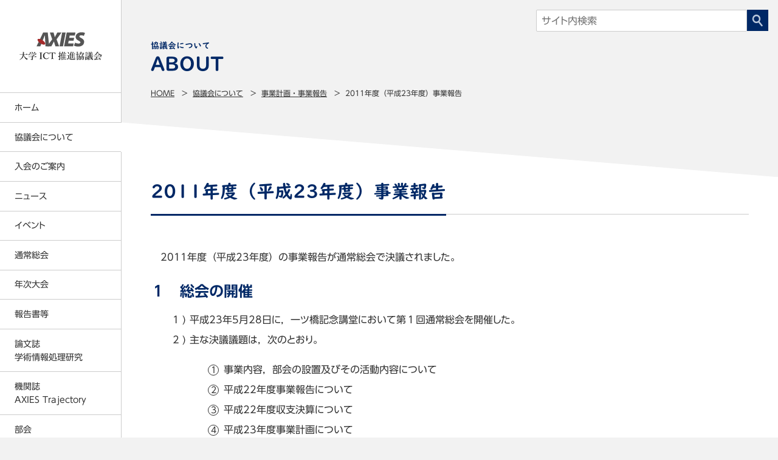

--- FILE ---
content_type: text/html; charset=UTF-8
request_url: https://axies.jp/about/plan/report2011/
body_size: 39658
content:
<!DOCTYPE html>
<html lang="ja">
<head>
    <meta charset="UTF-8">
    <meta http-equiv="X-UA-Compatible" content="IE=edge">
    <meta name="viewport" content="width=device-width, initial-scale=1">
    <title>2011年度（平成23年度）事業報告｜事業計画・事業報告｜協議会について｜大学ICT推進協議会 - AXIES</title>
    <meta name="description" content="AXIESは、情報通信技術（ICT）を利活用した教育・研究・経営の高度化を図り、我が国における教育・学術研究・文化ならびに産業の発展に寄与することをめざしています">
    <meta name="keywords" content="大学,教育,IT,CIO,EDUCAUSE,ORCID,ソフトウェアライセンス,アクシーズ,学認,オープンソース技術">

    <meta property="og:locale"      content="ja_JP">
    <meta property="og:site_name"   content="大学ICT推進協議会 - AXIES">
    <meta property="og:title"       content="2011年度（平成23年度）事業報告｜事業計画・事業報告｜協議会について｜大学ICT推進協議会 - AXIES">
    <meta property="og:description" content="AXIESは、情報通信技術（ICT）を利活用した教育・研究・経営の高度化を図り、我が国における教育・学術研究・文化ならびに産業の発展に寄与することをめざしています">
    <meta property="og:url"         content="https://axies.jp/about/plan/report2011/">
    <meta property="og:type"        content="article">
    <meta property="og:image"       content="https://axies.jp/_img/_common/ogp.png">
<!--    <meta property="fb:admins" content="■■■ Facebook admin ID ■■■"> -->

    <!--This file is essential for loading font files.-->
    <link rel="stylesheet" href="https://morisawafonts.net/c/01KD1Q86MWNNBHN0KYG3W3SD36/mf.css">
    <link rel="stylesheet" href="/_css/app.css">
<meta name='robots' content='max-image-preview:large' />
<style id='classic-theme-styles-inline-css' type='text/css'>
/*! This file is auto-generated */
.wp-block-button__link{color:#fff;background-color:#32373c;border-radius:9999px;box-shadow:none;text-decoration:none;padding:calc(.667em + 2px) calc(1.333em + 2px);font-size:1.125em}.wp-block-file__button{background:#32373c;color:#fff;text-decoration:none}
</style>
<style id='global-styles-inline-css' type='text/css'>
body{--wp--preset--color--black: #000000;--wp--preset--color--cyan-bluish-gray: #abb8c3;--wp--preset--color--white: #ffffff;--wp--preset--color--pale-pink: #f78da7;--wp--preset--color--vivid-red: #cf2e2e;--wp--preset--color--luminous-vivid-orange: #ff6900;--wp--preset--color--luminous-vivid-amber: #fcb900;--wp--preset--color--light-green-cyan: #7bdcb5;--wp--preset--color--vivid-green-cyan: #00d084;--wp--preset--color--pale-cyan-blue: #8ed1fc;--wp--preset--color--vivid-cyan-blue: #0693e3;--wp--preset--color--vivid-purple: #9b51e0;--wp--preset--gradient--vivid-cyan-blue-to-vivid-purple: linear-gradient(135deg,rgba(6,147,227,1) 0%,rgb(155,81,224) 100%);--wp--preset--gradient--light-green-cyan-to-vivid-green-cyan: linear-gradient(135deg,rgb(122,220,180) 0%,rgb(0,208,130) 100%);--wp--preset--gradient--luminous-vivid-amber-to-luminous-vivid-orange: linear-gradient(135deg,rgba(252,185,0,1) 0%,rgba(255,105,0,1) 100%);--wp--preset--gradient--luminous-vivid-orange-to-vivid-red: linear-gradient(135deg,rgba(255,105,0,1) 0%,rgb(207,46,46) 100%);--wp--preset--gradient--very-light-gray-to-cyan-bluish-gray: linear-gradient(135deg,rgb(238,238,238) 0%,rgb(169,184,195) 100%);--wp--preset--gradient--cool-to-warm-spectrum: linear-gradient(135deg,rgb(74,234,220) 0%,rgb(151,120,209) 20%,rgb(207,42,186) 40%,rgb(238,44,130) 60%,rgb(251,105,98) 80%,rgb(254,248,76) 100%);--wp--preset--gradient--blush-light-purple: linear-gradient(135deg,rgb(255,206,236) 0%,rgb(152,150,240) 100%);--wp--preset--gradient--blush-bordeaux: linear-gradient(135deg,rgb(254,205,165) 0%,rgb(254,45,45) 50%,rgb(107,0,62) 100%);--wp--preset--gradient--luminous-dusk: linear-gradient(135deg,rgb(255,203,112) 0%,rgb(199,81,192) 50%,rgb(65,88,208) 100%);--wp--preset--gradient--pale-ocean: linear-gradient(135deg,rgb(255,245,203) 0%,rgb(182,227,212) 50%,rgb(51,167,181) 100%);--wp--preset--gradient--electric-grass: linear-gradient(135deg,rgb(202,248,128) 0%,rgb(113,206,126) 100%);--wp--preset--gradient--midnight: linear-gradient(135deg,rgb(2,3,129) 0%,rgb(40,116,252) 100%);--wp--preset--font-size--small: 13px;--wp--preset--font-size--medium: 20px;--wp--preset--font-size--large: 36px;--wp--preset--font-size--x-large: 42px;--wp--preset--spacing--20: 0.44rem;--wp--preset--spacing--30: 0.67rem;--wp--preset--spacing--40: 1rem;--wp--preset--spacing--50: 1.5rem;--wp--preset--spacing--60: 2.25rem;--wp--preset--spacing--70: 3.38rem;--wp--preset--spacing--80: 5.06rem;--wp--preset--shadow--natural: 6px 6px 9px rgba(0, 0, 0, 0.2);--wp--preset--shadow--deep: 12px 12px 50px rgba(0, 0, 0, 0.4);--wp--preset--shadow--sharp: 6px 6px 0px rgba(0, 0, 0, 0.2);--wp--preset--shadow--outlined: 6px 6px 0px -3px rgba(255, 255, 255, 1), 6px 6px rgba(0, 0, 0, 1);--wp--preset--shadow--crisp: 6px 6px 0px rgba(0, 0, 0, 1);}:where(.is-layout-flex){gap: 0.5em;}:where(.is-layout-grid){gap: 0.5em;}body .is-layout-flex{display: flex;}body .is-layout-flex{flex-wrap: wrap;align-items: center;}body .is-layout-flex > *{margin: 0;}body .is-layout-grid{display: grid;}body .is-layout-grid > *{margin: 0;}:where(.wp-block-columns.is-layout-flex){gap: 2em;}:where(.wp-block-columns.is-layout-grid){gap: 2em;}:where(.wp-block-post-template.is-layout-flex){gap: 1.25em;}:where(.wp-block-post-template.is-layout-grid){gap: 1.25em;}.has-black-color{color: var(--wp--preset--color--black) !important;}.has-cyan-bluish-gray-color{color: var(--wp--preset--color--cyan-bluish-gray) !important;}.has-white-color{color: var(--wp--preset--color--white) !important;}.has-pale-pink-color{color: var(--wp--preset--color--pale-pink) !important;}.has-vivid-red-color{color: var(--wp--preset--color--vivid-red) !important;}.has-luminous-vivid-orange-color{color: var(--wp--preset--color--luminous-vivid-orange) !important;}.has-luminous-vivid-amber-color{color: var(--wp--preset--color--luminous-vivid-amber) !important;}.has-light-green-cyan-color{color: var(--wp--preset--color--light-green-cyan) !important;}.has-vivid-green-cyan-color{color: var(--wp--preset--color--vivid-green-cyan) !important;}.has-pale-cyan-blue-color{color: var(--wp--preset--color--pale-cyan-blue) !important;}.has-vivid-cyan-blue-color{color: var(--wp--preset--color--vivid-cyan-blue) !important;}.has-vivid-purple-color{color: var(--wp--preset--color--vivid-purple) !important;}.has-black-background-color{background-color: var(--wp--preset--color--black) !important;}.has-cyan-bluish-gray-background-color{background-color: var(--wp--preset--color--cyan-bluish-gray) !important;}.has-white-background-color{background-color: var(--wp--preset--color--white) !important;}.has-pale-pink-background-color{background-color: var(--wp--preset--color--pale-pink) !important;}.has-vivid-red-background-color{background-color: var(--wp--preset--color--vivid-red) !important;}.has-luminous-vivid-orange-background-color{background-color: var(--wp--preset--color--luminous-vivid-orange) !important;}.has-luminous-vivid-amber-background-color{background-color: var(--wp--preset--color--luminous-vivid-amber) !important;}.has-light-green-cyan-background-color{background-color: var(--wp--preset--color--light-green-cyan) !important;}.has-vivid-green-cyan-background-color{background-color: var(--wp--preset--color--vivid-green-cyan) !important;}.has-pale-cyan-blue-background-color{background-color: var(--wp--preset--color--pale-cyan-blue) !important;}.has-vivid-cyan-blue-background-color{background-color: var(--wp--preset--color--vivid-cyan-blue) !important;}.has-vivid-purple-background-color{background-color: var(--wp--preset--color--vivid-purple) !important;}.has-black-border-color{border-color: var(--wp--preset--color--black) !important;}.has-cyan-bluish-gray-border-color{border-color: var(--wp--preset--color--cyan-bluish-gray) !important;}.has-white-border-color{border-color: var(--wp--preset--color--white) !important;}.has-pale-pink-border-color{border-color: var(--wp--preset--color--pale-pink) !important;}.has-vivid-red-border-color{border-color: var(--wp--preset--color--vivid-red) !important;}.has-luminous-vivid-orange-border-color{border-color: var(--wp--preset--color--luminous-vivid-orange) !important;}.has-luminous-vivid-amber-border-color{border-color: var(--wp--preset--color--luminous-vivid-amber) !important;}.has-light-green-cyan-border-color{border-color: var(--wp--preset--color--light-green-cyan) !important;}.has-vivid-green-cyan-border-color{border-color: var(--wp--preset--color--vivid-green-cyan) !important;}.has-pale-cyan-blue-border-color{border-color: var(--wp--preset--color--pale-cyan-blue) !important;}.has-vivid-cyan-blue-border-color{border-color: var(--wp--preset--color--vivid-cyan-blue) !important;}.has-vivid-purple-border-color{border-color: var(--wp--preset--color--vivid-purple) !important;}.has-vivid-cyan-blue-to-vivid-purple-gradient-background{background: var(--wp--preset--gradient--vivid-cyan-blue-to-vivid-purple) !important;}.has-light-green-cyan-to-vivid-green-cyan-gradient-background{background: var(--wp--preset--gradient--light-green-cyan-to-vivid-green-cyan) !important;}.has-luminous-vivid-amber-to-luminous-vivid-orange-gradient-background{background: var(--wp--preset--gradient--luminous-vivid-amber-to-luminous-vivid-orange) !important;}.has-luminous-vivid-orange-to-vivid-red-gradient-background{background: var(--wp--preset--gradient--luminous-vivid-orange-to-vivid-red) !important;}.has-very-light-gray-to-cyan-bluish-gray-gradient-background{background: var(--wp--preset--gradient--very-light-gray-to-cyan-bluish-gray) !important;}.has-cool-to-warm-spectrum-gradient-background{background: var(--wp--preset--gradient--cool-to-warm-spectrum) !important;}.has-blush-light-purple-gradient-background{background: var(--wp--preset--gradient--blush-light-purple) !important;}.has-blush-bordeaux-gradient-background{background: var(--wp--preset--gradient--blush-bordeaux) !important;}.has-luminous-dusk-gradient-background{background: var(--wp--preset--gradient--luminous-dusk) !important;}.has-pale-ocean-gradient-background{background: var(--wp--preset--gradient--pale-ocean) !important;}.has-electric-grass-gradient-background{background: var(--wp--preset--gradient--electric-grass) !important;}.has-midnight-gradient-background{background: var(--wp--preset--gradient--midnight) !important;}.has-small-font-size{font-size: var(--wp--preset--font-size--small) !important;}.has-medium-font-size{font-size: var(--wp--preset--font-size--medium) !important;}.has-large-font-size{font-size: var(--wp--preset--font-size--large) !important;}.has-x-large-font-size{font-size: var(--wp--preset--font-size--x-large) !important;}
.wp-block-navigation a:where(:not(.wp-element-button)){color: inherit;}
:where(.wp-block-post-template.is-layout-flex){gap: 1.25em;}:where(.wp-block-post-template.is-layout-grid){gap: 1.25em;}
:where(.wp-block-columns.is-layout-flex){gap: 2em;}:where(.wp-block-columns.is-layout-grid){gap: 2em;}
.wp-block-pullquote{font-size: 1.5em;line-height: 1.6;}
</style>


    <link rel="apple-touch-icon-precomposed" href="/apple-touch-icon.png">
    <link rel="icon" type="image/png" sizes="48x48" href="/favicon.png">
    <link rel="canonical" href="https://axies.jp/about/plan/report2011/">
</head>
<body>
<script async src="https://www.googletagmanager.com/gtag/js?id=UA-163262655-1"></script>
<script>
  window.dataLayer = window.dataLayer || [];
  function gtag(){dataLayer.push(arguments);}
  gtag('js', new Date());

  gtag('config', 'UA-163262655-1');
</script>
<div class="area__wrap about" id="wrap">



<!-- [[ HEADER ]] -->
<div class="area__header" id="header">
<div class="header__inr">
    <div class="site__logo">
        <h1 class="site__ttl"><a href="/"><img src="/_img/_common/name_site.svg" alt="- AXIES - 大学ICT推進協議会"></a></h1>
        <p class="site__name">Academic eXchange for Information Environment <br>and Strategy</p>
    </div>
	<nav class="gnav" id="gnav">
    <ul class="gnav__main">
			<li><a href="/">ホーム</a></li>
			<li class="is__current"><span class="gnav__tgl">協議会について</span>
				<div class="gnav__sub">
				<p><a href="/about/">協議会についてTOP</a></p>
				<ul>
				<li><a href="/about/service/">大学ICT推進協議会の事業内容</a></li>
				<li><a href="/about/plan/">事業計画・事業報告</a></li>
				<li><a href="/about/roster/">名簿（会員・役員・所属研究者）</a></li>
				<li><a href="/about/document/">定款・各種規則等</a></li>
				<li><a href="/about/balance/">貸借対照表</a></li>
				<li><a href="/about/policy/">反社会的勢力に対する基本方針</a></li>
				<li><a href="/about/privacy/">プライバシーポリシー</a></li>
				<li><a href="/about/%e4%ba%8b%e5%8b%99%e5%b1%80/">事務局</a></li>
				</ul>
				</div></li>
			<li><span class="gnav__tgl">入会のご案内</span>
				<div class="gnav__sub">
				<p><a href="/admission/">入会のご案内TOP</a></p>
				<ul>
				<li><a href="/admission/regular/">正会員について</a></li>
				<li><a href="/admission/supporting/">賛助会員について</a></li>
				<li><a href="/admission/benefits/">会員特典</a></li>
				<li><a href="/admission/payment/">年会費の請求及び納入の方法について</a></li>
				<li><a href="/about/document/feerules/">入会金および会費に関する規定</a></li>
				</ul>
				</div></li>
			<li><span class="gnav__tgl">ニュース</span>
				<div class="gnav__sub">
				<p><a href="/news/">ニュースTOP</a></p>
				<dl><dt>年別アーカイブ：</dt>
				<dd><ul>
				<li><a href='/news/date/2025/'>2025年</a></li>
				<li><a href='/news/date/2024/'>2024年</a></li>
				<li><a href='/news/date/2023/'>2023年</a></li>
				<li><a href='/news/date/2022/'>2022年</a></li>
				<li><a href='/news/date/2021/'>2021年</a></li>
				<li><a href='/news/date/2020/'>2020年</a></li>
				<li><a href='/news/date/2019/'>2019年</a></li>
				<li><a href='/news/date/2018/'>2018年</a></li>
				<li><a href='/news/date/2017/'>2017年</a></li>
				<li><a href='/news/date/2016/'>2016年</a></li>
				<li><a href='/news/date/2015/'>2015年</a></li>
				<li><a href='/news/date/2014/'>2014年</a></li>
				<li><a href='/news/date/2013/'>2013年</a></li>
				<li><a href='/news/date/2012/'>2012年</a></li>
				</ul></dd></dl>
				</div></li>
			<li><span class="gnav__tgl">イベント</span>
				<div class="gnav__sub">
				<p><a href="/event/">開催予定のイベントTOP</a></p>
				<dl><dt>過去のイベントの年別：</dt>
				<dd><ul>
				<li><a href='https://axies.jp/event/date/2026/?meta_key=tr_end'>2026年</a></li>
				<li><a href='https://axies.jp/event/date/2025/?meta_key=tr_end'>2025年</a></li>
				<li><a href='https://axies.jp/event/date/2024/?meta_key=tr_end'>2024年</a></li>
				<li><a href='https://axies.jp/event/date/2023/?meta_key=tr_end'>2023年</a></li>
				<li><a href='https://axies.jp/event/date/2022/?meta_key=tr_end'>2022年</a></li>
				<li><a href='https://axies.jp/event/date/2021/?meta_key=tr_end'>2021年</a></li>
				<li><a href='https://axies.jp/event/date/2020/?meta_key=tr_end'>2020年</a></li>
				<li><a href='https://axies.jp/event/date/2019/?meta_key=tr_end'>2019年</a></li>
				<li><a href='https://axies.jp/event/date/2018/?meta_key=tr_end'>2018年</a></li>
			
			</ul></dd></dl>
				</div></li>
			<li><span class="gnav__tgl">通常総会</span>
				<div class="gnav__sub">
				<p><a href="/general/">通常総会TOP</a></p>
				<ul>
				<li><a href="/general/6299/">2025年度通常総会の結果</a></li>
				<li><a href="/general/5831/">2024年度通常総会の結果</a></li>
				<li><a href="/general/5191/">2023年度通常総会の結果</a></li>
				<li><a href="/general/3237/">2022年度通常総会の結果</a></li>
				<li><a href="/general/2834/">2021年度通常総会の結果</a></li>
				<li><a href="/general/1249/">2020年度通常総会の結果</a></li>
				<li><a href="/general/1057/">2019年度通常総会の結果</a></li>
				<li><a href="/general/1056/">2018年度通常総会の結果</a></li>
				<li><a href="/general/1248/">2017年度通常総会の結果</a></li>
				<li><a href="/general/1053/">2016年度通常総会の結果</a></li>
				</ul>
				</div></li>
			<li><span class="gnav__tgl">年次大会</span>
				<div class="gnav__sub">
				<p><a href="/conf/">年次大会TOP</a></p>
				<ul>
				<li><a href="/conf/axies2025/">2025年度　年次大会</a></li>
				<li><a href="/conf/axies2024/">2024年度　年次大会</a></li>
				<li><a href="/conf/axies2023/">2023年度　年次大会</a></li>
				<li><a href="/conf/axies2022/">2022年度　年次大会</a></li>
				<li><a href="/conf/axies2021/">2021年度　年次大会</a></li>
				<li><a href="/conf/conf2020/">2020年度　年次大会</a></li>
				<li><a href="/conf/conf2019/">2019年度　年次大会</a></li>
				<li><a href="/conf/conf2018/">2018年度　年次大会</a></li>
				<li><a href="/conf/%e9%81%8e%e5%8e%bb%e3%81%ae%e3%81%8a%e7%9f%a5%e3%82%89%e3%81%9b/">過去のお知らせ</a></li>
				</ul>
				</div></li>
			<li><span class="gnav__tgl">報告書等</span>
				<div class="gnav__sub">
				<p><a href="/report/">報告書等TOP</a></p>
				<ul>
				<li><a href="/report/copyright_education/">著作権教育教材</a></li>
				<li><a href="/report/video/">情報倫理デジタルビデオ</a></li>
				<li><a href="/report/publications/">各種刊行物</a></li>
				<li><a href="/report/ict_survey/">ICT利活用調査</a></li>
				<li><a href="/report/mooc/">MOOC等調査</a></li>
				<li><a href="/report/publications/papers/">大学ICT推進協議会 年次大会論文集</a></li>
				</ul>
				</div></li>
			<li><a href="https://jacn.axies.jp/">論文誌<br>学術情報処理研究</a></li>
			<li><a href="/trajectory/">機関誌<br>AXIES Trajectory</a></li>
			<li><a href="/sig/">部会</a></li>
			<li><span class="gnav__tgl">EDUCAUSEとの連携</span>
				<div class="gnav__sub">
				<p><a href="/educause/">EDUCAUSEとの連携TOP</a></p>
				<ul>
				<li><a href="/educause/axieseducause-2025-nashville/">AXIES@EDUCAUSE 2025 Nashville</a></li>
				<li><a href="/educause/axieseducase-2024-san-antonio/">AXIES@EDUCASE 2024 San Antonio</a></li>
				<li><a href="/educause/axieseducase-2023-chicago/">AXIES@EDUCASE 2023 Chicago</a></li>
				<li><a href="/educause/2019chicago/">AXIES@EDUCASE 2019 Chicago</a></li>
				<li><a href="/educause/2018denver/">AXIES@EDUCASE 2018 Denver</a></li>
				<li><a href="/educause/2017philadelphia/">AXIES@EDUCASE 2017 Philadelphia</a></li>
				<li><a href="/educause/2016anaheim/">AXIES@EDUCASE 2016 Anaheim</a></li>
				<li><a href="/educause/2015indianapolis/">AXIES@EDUCASE 2015 Indianapolis</a></li>
				</ul>
				</div></li>
			<li><a href="/inquiry/">お問い合わせ</a></li>
    </ul>
    <ul class="gnav__lang">
        <li><span>日本語</span></li>
        <li><a href="https://en.axies.jp/">English</a></li>
    </ul>
<ul class="gnav__sns">
    <li><a href="//www.facebook.com/AXIES.JP" target="_blank"><img src="/_img/_common/sns_fb.png" alt="AXIES公式Facebook"></a></li>
    <li><a href="https://orcid-jp.net/" target="_blank"><img src="/_img/_common/bnr_id.png" alt="ORCID Japan Consortium &#8211; ORCID日本コンソーシアム"></a></li>
</ul>	</nav>
</div>
</div>
<!-- [[ /HEADER ]] -->



<!-- [[ BODY ]] -->
<div class="area__main" id="main">
<header class="main__header">
	<div class="main__hero">
<p class="ttl" data-cat="about">協議会について</p>
	<nav class="breadcrumbs" id="b_upper">
	<ul>
		<li><a href="/">Home</a></li>
		<li><a href="/about/">協議会について</a></li>
		<li><a href="/about/plan/">事業計画・事業報告</a></li>
		<li><span>2011年度（平成23年度）事業報告</span></li>
	<ul>
	</nav>
        <div class="box__search">
        <form role="search" method="get" id="searchform" class="search__form" action="https://axies.jp">
            <div class="search__inr">
            <input type="text" name="s" id="s" class="search__input" value="" placeholder="サイト内検索">
            <button type="submit" class="search__submit"><img src="/_img/_common/mark_search.svg" alt="検索"></button>
            </div>
        </form>
        </div>
</div>
    <div class="main__ttl">
        <h1><span>2011年度（平成23年度）事業報告</span></h1>
    </div>
</header><!-- /.main__header -->
<div class="main__body">
<p>2011年度（平成23年度）の事業報告が通常総会で決議されました。</p>


<section class="sec">
<h2 class="ttl__lev2">１　総会の開催</h2>
		<ol class="list__snum ml__24 mt__00">
            <li>平成23年5月28日に，一ツ橋記念講堂において第１回通常総会を開催した。</li>
            <li>主な決議議題は，次のとおり。

                <ol class="list__cnum ml__32">
                    <li>事業内容，部会の設置及びその活動内容について</li>
                    <li>平成22年度事業報告について</li>
                    <li>平成22年度収支決算について</li>
                    <li>平成23年度事業計画について</li>
                    <li>平成23年度予算計画について</li>
                    <li>新役員の選任について</li>
					 <li>会長及び副会長の推薦について</li>
                    <li>年次大会について</li>
                </ol>

            </li>
        </ol>
</section>


<section class="sec">
<h2 class="ttl__lev2">２　記念講演会の実施</h2>
		<ol class="list__snum ml__24 mt__00">
            <li>第１回通常総会の開催に合わせ，総会開催後に，一ツ橋記念講堂において記念講演会を実施した。</li>
            <li>記念講演会の講演等は，次のとおり。

                <ol class="list__cnum ml__32">
                    <li>会長あいさつ</li>
                    <li>来賓あいさつ
					
						<ul class="list__def mt__24">
							<li>文部科学省高等教育局専門教育課長　　内藤敏也　様</li>
							<li>国立情報学研究所長　　坂内　正夫　様</li>
						</ul>
					
					</li>
					<li>記念講演
					
						<ul class="list__def mt__24">
							<li>講　師　　放送大学学園理事長　　白井　克彦　様</li>
							<li>演　題　　「これからの大学等における経営資源としての情報基盤整備について」</li>
						</ul>
					
					</li>

                </ol>

            </li>
        </ol>
</section>


<section class="sec">
<h2 class="ttl__lev2">３　年次大会の実施</h2>
		<ol class="list__snum ml__24 mt__00">
            <li>名　称　　大学ICT推進協議会2011年度 年次大会</li>
            <li>期　日　　平成23年12月7日（水）～9日（金）</li>
            <li>場　所　　福岡国際センター（福岡市）</li>
            <li>結果の概要

                <ol class="list__cnum ml__32">
                    <li>参加総数：924名（来賓等5名含む）
					
<div class="table__def is__hor is__scroll mt__16">
<table>
    <colgroup>
        <col class="w__04">
        <col class="w__02">
        <col class="w__02">
        <col class="w__02">
        <col class="w__02">
    </colgroup>
    <thead>
        <tr>
            <th></th>
            <th>会員</th>
            <th>非会員</th>
			<th>学生</th>
            <th>計</th>
        </tr>
    </thead>
    <tbody>
		<tr>
            <th>参加登録者数<br>(展示会関係参加者含まず)</th>
            <td class="align__c">292名</td>
            <td class="align__c"> 278名</td>
            <td class="align__c">13名</td>
			<td class="align__c">583名</td>
        </tr>
    </tbody>
</table>
</div>
<p class="scroll__info">横スクロールで閲覧できます。</p>

					
<div class="table__def is__hor is__scroll mt__16">
<table>
    <colgroup>
        <col class="w__02">
        <col class="w__02">
        <col class="w__03">
        <col class="w__03">
        <col class="w__02">
    </colgroup>
    <thead>
        <tr>
            <th></th>
            <th>ブース数</th>
            <th>出展者数<br>（2名／ブース）</th>
            <th>出展説明者数<br>（5名／ブース）</th>
            <th>計</th>
        </tr>
    </thead>
    <tbody>
        <tr>
            <th>展示会関係参加者</th>
            <td class="align__c">48ブース</td>
            <td class="align__c">96名</td>
            <td class="align__c">240名</td>
			<td class="align__c">336名</td>
        </tr>

    </tbody>
</table>
</div>
<p class="scroll__info">横スクロールで閲覧できます。</p>

					</li>
					<li>発表件数：166件
					
<div class="table__def is__hor is__scroll mt__16">
<table>
    <colgroup>
        <col class="">
        <col class="">
        <col class="">
        <col class="">
        <col class="">
        <col class="">
        <col class="">
		<col class="">
    </colgroup>
    <thead>
        <tr>
            <th></th>
            <th>基調講演</th>
			<th>特別講演</th>
            <th>企画セッション</th>
            <th>一般口頭発表</th>
			<th>一般ポスター発表</th>
			<th>計</th>
        </tr>
    </thead>
    <tbody>
        <tr>
            <th>発表件数</th>
            <td class="align__c">2件</td>
            <td class="align__c">1件</td>
            <td class="align__c">21件</td>
			<td class="align__c">107件</td>
			<td class="align__c">35件</td>
			<td class="align__c">166件</td>
        </tr>
    </tbody>
</table>
</div>

					</li>
					<li>企業展示数：４２（３５社，７大学（正会員））</li>
					
					<li>全体会講演
					
						<ul class="list__def mt__24">
							<li>David Lassner 氏 (The Chair of EDUCAUSE Board of Directors, Vice President for IT &amp; Chief Information Officer, University of Hawaii)</li>
							<li>岡部洋一 氏 (放送大学長)</li>

						</ul>
					
					</li>
                </ol>

            </li>
        </ol>
</section>


<section class="sec">
<h2 class="ttl__lev2">４　　WEB及び会誌による情報発信及び新規会員勧誘の推進</h2>
		<ol class="list__snum ml__24 mt__00">
            <li>WEB及び会誌による情報発信

                <ol class="list__cnum ml__32">
                    <li>協議会のホームページを構築し，情報発信を開始している。</li>
                    <li>会誌の編集体制について検討し，平成24年度に体制整備の予定</li>
                </ol>

            </li>
			<li>新規会員勧誘
			
				<ol class="list__cnum ml__32">
                    <li>平成23年度当初は，正会員29機関であった。</li>
                    <li>平成24年4月1日現在で，正会員50機関，賛助会員32社となっている。</li>
                </ol>
			</li>
			
        </ol>
</section>

<section class="sec">
<h2 class="ttl__lev2">５　他組織との連携</h2>
<p>EDUCAUSEとの間に，次のような連携を行った。</p>


		<ol class="list__snum ml__24 mt__00">
            <li>EDUCAUSE年次大会でのミーティング

<ul class="mt__24">
<li>日　時　　平成23年10月19日（水）</li>
<li>場　所　　Grand Ballroom B　Fifth Level, Marriott Hotel　　Philadelphia</li>
<li>参加者　　本協議会からは協議会役員，正会員，賛助会員から23名，EDUCAUSEからは5名が参加して連携について協議</li>
</ul>

            </li>
			<li>本協議会年次大会でEDUCAUSEの役員に講演をお願いした。

<ul class="mt__24">
<li>講師　　David Lassner 氏 (The Chair of EDUCAUSE Board of Directors, Vice President for IT &amp; Chief Information Officer, University of Hawaii)</li>
</ul>

            </li>
			<li>EDUCAUSEの刊行物の一部を翻訳し紹介することで合意</li>
        </ol>
</section>



<section class="sec">
<h2 class="ttl__lev2">６　部会での活動</h2>
		<ol class="list__snum ml__24 mt__00">
            <li>再生PC寄贈プロジェクト（CIO部会）
			
				<ul class="list__def mt__24">
					<li>東日本大震災で被災した中小企業のため，大学等で保有するPCを再生して寄贈するプロジェクトを東北６県商工会議所連合会，日本商工会議所及び日本マイクロソフト社と合同で開始した。</li>
					<li>平成24年4月段階で，約1200台のPC寄贈の申し出が来ている。</li>
				</ul>
			</li>
            <li>安否確認システムの共同開発（CIO部会）
			
				<ul class="list__def mt__24">
					<li>協議会会員での情報システムの共同開発の最初の試みとして，安否確認システムの検討を開始した。</li>
					<li>現在，CIO部会において，方針を検討している。</li>
				</ul>
			</li>
			<li>平成28年度大学入試センター試験からの出題・科目等についての意見表明 （情報教育部会）
			
				<ul class="list__def mt__24">
					<li>大学入試センターが平成23年12月19日付けで公表している「平成21年度告示高等学校学習指導要領に対応した平成28年度大学入試センター試験からの出題教科・科目等について（中間まとめ）」について，大学 ICT 推進協議会から意見表明を行った。（平成24年2月28日付け）</li>
				</ul>
			</li>
			<li>年次大会での各種セッションの企画，実施（各部会）</li>
			<li>外部機関イベントへの参加（学術・教育コンテンツ共有流通部会）
			
				<ul class="list__def mt__24">
					<li>e-Learning　Awards　への参加</li>
					<li>OUJ-GLOBE　国際セミナーへ参加（共催）</li>
				</ul>
			
			</li>
        </ol>
</section></div><!-- /.main__body -->
<!-- NAVIGATION PARENT -->
<p class="nav__parent"><a href="https://axies.jp/about/plan/"><span>事業計画・事業報告 へ戻る</span></a></p>
<!-- /NAVIGATION PARENT -->

</div>
<!-- [[ /BODY ]] -->



<p class="gotop" id="gotop"><a href="#"><img src="/_img/_common/gotop.svg" alt=""></a></p>



<!-- [[ FOOTER ]] -->
<div class="area__footer" id="footer">
	<nav class="breadcrumbs" id="b_lower">
	<ul>
		<li><a href="/">Home</a></li>
		<li><a href="/about/">協議会について</a></li>
		<li><a href="/about/plan/">事業計画・事業報告</a></li>
		<li><span>2011年度（平成23年度）事業報告</span></li>
	<ul>
	</nav>
    <p class="copyright"><small>Copyright © AXIES All rights reserved.</small></p>
</div>
<!-- [[ /FOOTER ]] -->



</div>



<!-- [[EVENT GO ENTRY FORM]] -->
<!-- [[EVENT GO ENTRY FORM]] -->



<p class="menu__tgl"><button type="button" id="menu_tgl"><img src="/_img/_common/menu_open.svg" alt="メニュー"></button></p>



<!-- [[ MENU ]] -->
<div class="area__menu" id="menu">
<nav class="menu__inr">
    <ul class="gnav__main">
			<li><a href="/">ホーム</a></li>
			<li class="is__current"><span class="gnav__tgl">協議会について</span>
				<div class="gnav__sub">
				<p><a href="/about/">協議会についてTOP</a></p>
				<ul>
				<li><a href="/about/service/">大学ICT推進協議会の事業内容</a></li>
				<li><a href="/about/plan/">事業計画・事業報告</a></li>
				<li><a href="/about/roster/">名簿（会員・役員・所属研究者）</a></li>
				<li><a href="/about/document/">定款・各種規則等</a></li>
				<li><a href="/about/balance/">貸借対照表</a></li>
				<li><a href="/about/policy/">反社会的勢力に対する基本方針</a></li>
				<li><a href="/about/privacy/">プライバシーポリシー</a></li>
				<li><a href="/about/%e4%ba%8b%e5%8b%99%e5%b1%80/">事務局</a></li>
				</ul>
				</div></li>
			<li><span class="gnav__tgl">入会のご案内</span>
				<div class="gnav__sub">
				<p><a href="/admission/">入会のご案内TOP</a></p>
				<ul>
				<li><a href="/admission/regular/">正会員について</a></li>
				<li><a href="/admission/supporting/">賛助会員について</a></li>
				<li><a href="/admission/benefits/">会員特典</a></li>
				<li><a href="/admission/payment/">年会費の請求及び納入の方法について</a></li>
				<li><a href="/about/document/feerules/">入会金および会費に関する規定</a></li>
				</ul>
				</div></li>
			<li><span class="gnav__tgl">ニュース</span>
				<div class="gnav__sub">
				<p><a href="/news/">ニュースTOP</a></p>
				<dl><dt>年別アーカイブ：</dt>
				<dd><ul>
				<li><a href='/news/date/2025/'>2025年</a></li>
				<li><a href='/news/date/2024/'>2024年</a></li>
				<li><a href='/news/date/2023/'>2023年</a></li>
				<li><a href='/news/date/2022/'>2022年</a></li>
				<li><a href='/news/date/2021/'>2021年</a></li>
				<li><a href='/news/date/2020/'>2020年</a></li>
				<li><a href='/news/date/2019/'>2019年</a></li>
				<li><a href='/news/date/2018/'>2018年</a></li>
				<li><a href='/news/date/2017/'>2017年</a></li>
				<li><a href='/news/date/2016/'>2016年</a></li>
				<li><a href='/news/date/2015/'>2015年</a></li>
				<li><a href='/news/date/2014/'>2014年</a></li>
				<li><a href='/news/date/2013/'>2013年</a></li>
				<li><a href='/news/date/2012/'>2012年</a></li>
				</ul></dd></dl>
				</div></li>
			<li><span class="gnav__tgl">イベント</span>
				<div class="gnav__sub">
				<p><a href="/event/">開催予定のイベントTOP</a></p>
				<dl><dt>過去のイベントの年別：</dt>
				<dd><ul>
				<li><a href='https://axies.jp/event/date/2026/?meta_key=tr_end'>2026年</a></li>
				<li><a href='https://axies.jp/event/date/2025/?meta_key=tr_end'>2025年</a></li>
				<li><a href='https://axies.jp/event/date/2024/?meta_key=tr_end'>2024年</a></li>
				<li><a href='https://axies.jp/event/date/2023/?meta_key=tr_end'>2023年</a></li>
				<li><a href='https://axies.jp/event/date/2022/?meta_key=tr_end'>2022年</a></li>
				<li><a href='https://axies.jp/event/date/2021/?meta_key=tr_end'>2021年</a></li>
				<li><a href='https://axies.jp/event/date/2020/?meta_key=tr_end'>2020年</a></li>
				<li><a href='https://axies.jp/event/date/2019/?meta_key=tr_end'>2019年</a></li>
				<li><a href='https://axies.jp/event/date/2018/?meta_key=tr_end'>2018年</a></li>
			
			</ul></dd></dl>
				</div></li>
			<li><span class="gnav__tgl">通常総会</span>
				<div class="gnav__sub">
				<p><a href="/general/">通常総会TOP</a></p>
				<ul>
				<li><a href="/general/6299/">2025年度通常総会の結果</a></li>
				<li><a href="/general/5831/">2024年度通常総会の結果</a></li>
				<li><a href="/general/5191/">2023年度通常総会の結果</a></li>
				<li><a href="/general/3237/">2022年度通常総会の結果</a></li>
				<li><a href="/general/2834/">2021年度通常総会の結果</a></li>
				<li><a href="/general/1249/">2020年度通常総会の結果</a></li>
				<li><a href="/general/1057/">2019年度通常総会の結果</a></li>
				<li><a href="/general/1056/">2018年度通常総会の結果</a></li>
				<li><a href="/general/1248/">2017年度通常総会の結果</a></li>
				<li><a href="/general/1053/">2016年度通常総会の結果</a></li>
				</ul>
				</div></li>
			<li><span class="gnav__tgl">年次大会</span>
				<div class="gnav__sub">
				<p><a href="/conf/">年次大会TOP</a></p>
				<ul>
				<li><a href="/conf/axies2025/">2025年度　年次大会</a></li>
				<li><a href="/conf/axies2024/">2024年度　年次大会</a></li>
				<li><a href="/conf/axies2023/">2023年度　年次大会</a></li>
				<li><a href="/conf/axies2022/">2022年度　年次大会</a></li>
				<li><a href="/conf/axies2021/">2021年度　年次大会</a></li>
				<li><a href="/conf/conf2020/">2020年度　年次大会</a></li>
				<li><a href="/conf/conf2019/">2019年度　年次大会</a></li>
				<li><a href="/conf/conf2018/">2018年度　年次大会</a></li>
				<li><a href="/conf/%e9%81%8e%e5%8e%bb%e3%81%ae%e3%81%8a%e7%9f%a5%e3%82%89%e3%81%9b/">過去のお知らせ</a></li>
				</ul>
				</div></li>
			<li><span class="gnav__tgl">報告書等</span>
				<div class="gnav__sub">
				<p><a href="/report/">報告書等TOP</a></p>
				<ul>
				<li><a href="/report/copyright_education/">著作権教育教材</a></li>
				<li><a href="/report/video/">情報倫理デジタルビデオ</a></li>
				<li><a href="/report/publications/">各種刊行物</a></li>
				<li><a href="/report/ict_survey/">ICT利活用調査</a></li>
				<li><a href="/report/mooc/">MOOC等調査</a></li>
				<li><a href="/report/publications/papers/">大学ICT推進協議会 年次大会論文集</a></li>
				</ul>
				</div></li>
			<li><a href="https://jacn.axies.jp/">論文誌<br>学術情報処理研究</a></li>
			<li><a href="/trajectory/">機関誌<br>AXIES Trajectory</a></li>
			<li><a href="/sig/">部会</a></li>
			<li><span class="gnav__tgl">EDUCAUSEとの連携</span>
				<div class="gnav__sub">
				<p><a href="/educause/">EDUCAUSEとの連携TOP</a></p>
				<ul>
				<li><a href="/educause/axieseducause-2025-nashville/">AXIES@EDUCAUSE 2025 Nashville</a></li>
				<li><a href="/educause/axieseducase-2024-san-antonio/">AXIES@EDUCASE 2024 San Antonio</a></li>
				<li><a href="/educause/axieseducase-2023-chicago/">AXIES@EDUCASE 2023 Chicago</a></li>
				<li><a href="/educause/2019chicago/">AXIES@EDUCASE 2019 Chicago</a></li>
				<li><a href="/educause/2018denver/">AXIES@EDUCASE 2018 Denver</a></li>
				<li><a href="/educause/2017philadelphia/">AXIES@EDUCASE 2017 Philadelphia</a></li>
				<li><a href="/educause/2016anaheim/">AXIES@EDUCASE 2016 Anaheim</a></li>
				<li><a href="/educause/2015indianapolis/">AXIES@EDUCASE 2015 Indianapolis</a></li>
				</ul>
				</div></li>
			<li><a href="/inquiry/">お問い合わせ</a></li>
    </ul>
    <ul class="gnav__lang">
        <li><span>日本語</span></li>
        <li><a href="https://en.axies.jp/">English</a></li>
    </ul>
<ul class="gnav__sns">
    <li><a href="//www.facebook.com/AXIES.JP" target="_blank"><img src="/_img/_common/sns_fb@2x.png" alt="AXIES公式Facebook"></a></li>
    <li><a href="https://orcid-jp.net/" target="_blank"><img src="/_img/_common/bnr_id@2x.png" alt="ORCID Japan Consortium &#8211; ORCID日本コンソーシアム"></a></li>
</ul></nav>
</div>
<!-- [[ /MENU ]] -->




<script src="//cdnjs.cloudflare.com/ajax/libs/jquery/3.4.1/jquery.min.js"></script>
<script>window.jQuery || document.write('<script src="/_js/jquery.min.js"><\/script>')</script>
<script src="//cdnjs.cloudflare.com/ajax/libs/jquery-easing/1.4.1/jquery.easing.min.js"></script>
<script>window.jQuery.easing.def || document.write('<script src="/_js/jquery.easing.min.js"><\/script>')</script>
<script src="/_js/app.js"></script>

<script type="text/javascript" id="bbp-swap-no-js-body-class">
	document.body.className = document.body.className.replace( 'bbp-no-js', 'bbp-js' );
</script>


</body>
</html>

--- FILE ---
content_type: text/css
request_url: https://axies.jp/_css/app.css
body_size: 122046
content:
@charset "UTF-8";
@import "https://fonts.googleapis.com/css?family=Lato:400,700|Noto+Sans+JP:400,700";
@import "https://fonts.googleapis.com/css?family=Noto+Serif+JP:400,700,900&display=swap";
@font-face {
  font-family: 'icomoon';
  src: url("/_fonts/icomoon.eot?jyb02i");
  src: url("/_fonts/icomoon.eot?jyb02i#iefix") format("embedded-opentype"), url("/_fonts/icomoon.ttf?jyb02i") format("truetype"), url("/_fonts/icomoon.woff?jyb02i") format("woff"), url("/_fonts/icomoon.svg?jyb02i#icomoon") format("svg");
  font-weight: normal;
  font-style: normal;
  font-display: block;
}
[class^="icon__"]:before, .gnav__main > li > a:before, .gnav__main > li > span:before, .gnav__cv a:before, .main__hero .banner a:before, .nav__pager .prev a:before,
.nav__pager .next a:before, .nav__parent a:before, .sec__inr .link__more a:before, .nav__local li:before,
.nav__local dd:before, .main__body .box__border > a .ttl:before,
.mce-content-body .box__border > a .ttl:before, .main__body .link:before,
.main__body .btn__def:before,
.main__body .btn__bg:before,
.mce-content-body .link:before,
.mce-content-body .btn__def:before,
.mce-content-body .btn__bg:before, .main__body .tab__list button:before,
.main__body .tab__list a:before,
.mce-content-body .tab__list button:before,
.mce-content-body .tab__list a:before, .sec__list__page .single span:before, .sec__event .single span:before, .sec__news .item:before,.sec__recruit .item:before, .sec__sig.sig .ttl:before, .sec__contents h3:before, .sec__contents .main__body .ttl__lev3:before, .main__body .sec__contents .ttl__lev3:before,
.sec__contents .mce-content-body .ttl__lev3:before,
.mce-content-body .sec__contents .ttl__lev3:before, .single.conf .lnav__conf .nav__ttl:before, .single.conf .lnav__conf .nav__main > li > a:before, .single.conf .lnav__conf .nav__main > li > span:before, [class*=" icon__"]:before {
  font-family: 'icomoon' !important;
  speak: none;
  font-style: normal;
  font-weight: normal;
  font-variant: normal;
  text-transform: none;
  -webkit-font-smoothing: antialiased;
  -moz-osx-font-smoothing: grayscale;
}

.icon__arrow__t:before {
  content: "\e100";
}

.icon__arrow__b:before, .main__body .tab__list button:before,
.main__body .tab__list a:before,
.mce-content-body .tab__list button:before,
.mce-content-body .tab__list a:before {
  content: "\e101";
}

.icon__arrow__l:before, .nav__parent a:before, .sec__inr .link__more a:before {
  content: "\e102";
}

.icon__arrow__r:before, .gnav__main > li > a:before, .gnav__main > li > span:before, .gnav__cv a:before, .main__hero .banner a:before, .nav__local li:before,
.nav__local dd:before, .main__body .box__border > a .ttl:before,
.mce-content-body .box__border > a .ttl:before, .main__body .link:before,
.main__body .btn__def:before,
.main__body .btn__bg:before,
.mce-content-body .link:before,
.mce-content-body .btn__def:before,
.mce-content-body .btn__bg:before, .sec__inr .link__more a:before, .sec__list__page .single span:before, .sec__event .single span:before, .sec__news .item:before, .sec__recruit .item:before,.sec__sig.sig .ttl:before, .sec__contents h3:before, .sec__contents .main__body .ttl__lev3:before, .main__body .sec__contents .ttl__lev3:before,
.sec__contents .mce-content-body .ttl__lev3:before,
.mce-content-body .sec__contents .ttl__lev3:before, .single.conf .lnav__conf .nav__main > li > a:before {
  content: "\e103";
}

.icon__arrow__top:before {
  content: "\e104";
}

.icon__arrow__wl:before, .nav__pager .prev a:before {
  content: "\e106";
}

.icon__arrow__wr:before, .nav__pager .next a:before {
  content: "\e107";
}

.icon__acc__plus:before, .area__menu .gnav__main > li > span:before, .single.conf .lnav__conf .nav__ttl:before, .single.conf .lnav__conf .nav__main > li > span:before {
  content: "\e200";
}

.icon__acc__minus:before, .area__menu .gnav__main > li > span.is__open:before, .single.conf .lnav__conf .nav__ttl.is__open:before, .single.conf .lnav__conf .nav__main > li > span.is__open:before {
  content: "\e201";
}

.icon__ic__blank:before, .main__body .link[target="_blank"]:before,
.main__body .btn__def[target="_blank"]:before,
.main__body .btn__bg[target="_blank"]:before,
.mce-content-body .link[target="_blank"]:before,
.mce-content-body .btn__def[target="_blank"]:before,
.mce-content-body .btn__bg[target="_blank"]:before {
  content: "\e800";
}

.icon__ic__lock:before, .main__body .link.is__lock:before, .main__body .link.is__lock[href$=".pdf"]:before, .main__body .link.is__lock[href$=".xlsx"]:before, .main__body .link.is__lock[href$=".xls"]:before, .main__body .link.is__lock[href$=".docx"]:before, .main__body .link.is__lock[href$=".doc"]:before, .main__body .link.is__lock[target="_blank"]:before,
.main__body .btn__def.is__lock:before,
.main__body .btn__def.is__lock[href$=".pdf"]:before,
.main__body .btn__def.is__lock[href$=".xlsx"]:before,
.main__body .btn__def.is__lock[href$=".xls"]:before,
.main__body .btn__def.is__lock[href$=".docx"]:before,
.main__body .btn__def.is__lock[href$=".doc"]:before,
.main__body .btn__def.is__lock[target="_blank"]:before,
.main__body .btn__bg.is__lock:before,
.main__body .btn__bg.is__lock[href$=".pdf"]:before,
.main__body .btn__bg.is__lock[href$=".xlsx"]:before,
.main__body .btn__bg.is__lock[href$=".xls"]:before,
.main__body .btn__bg.is__lock[href$=".docx"]:before,
.main__body .btn__bg.is__lock[href$=".doc"]:before,
.main__body .btn__bg.is__lock[target="_blank"]:before,
.mce-content-body .link.is__lock:before,
.mce-content-body .link.is__lock[href$=".pdf"]:before,
.mce-content-body .link.is__lock[href$=".xlsx"]:before,
.mce-content-body .link.is__lock[href$=".xls"]:before,
.mce-content-body .link.is__lock[href$=".docx"]:before,
.mce-content-body .link.is__lock[href$=".doc"]:before,
.mce-content-body .link.is__lock[target="_blank"]:before,
.mce-content-body .btn__def.is__lock:before,
.mce-content-body .btn__def.is__lock[href$=".pdf"]:before,
.mce-content-body .btn__def.is__lock[href$=".xlsx"]:before,
.mce-content-body .btn__def.is__lock[href$=".xls"]:before,
.mce-content-body .btn__def.is__lock[href$=".docx"]:before,
.mce-content-body .btn__def.is__lock[href$=".doc"]:before,
.mce-content-body .btn__def.is__lock[target="_blank"]:before,
.mce-content-body .btn__bg.is__lock:before,
.mce-content-body .btn__bg.is__lock[href$=".pdf"]:before,
.mce-content-body .btn__bg.is__lock[href$=".xlsx"]:before,
.mce-content-body .btn__bg.is__lock[href$=".xls"]:before,
.mce-content-body .btn__bg.is__lock[href$=".docx"]:before,
.mce-content-body .btn__bg.is__lock[href$=".doc"]:before,
.mce-content-body .btn__bg.is__lock[target="_blank"]:before {
  content: "\e801";
}

.main__body .clearfix:after,
.mce-content-body .clearfix:after {
  content: '';
  display: block;
  height: 0;
  clear: both;
}

.main__hero .ttl, .sec__header .ttl {
  font-size: 0.875rem;
  font-family: "MFW-UDDigiKyokashoProN-Bold", "Noto Serif JP", "Hiragino Mincho ProN", "Hiragino Mincho Pro", HGS明朝E, メイリオ, Meiryo, serif;
  font-weight: bold;
  color: #002866;
  max-width: 75rem;
  margin: 0 auto;
  padding-bottom: 1.25rem;
}
.main__hero .ttl:after, .sec__header .ttl:after {
  content: attr(data-cat);
  display: block;
  font-size: 2rem;
  font-family: "MFW-UDDigiKyokashoProN-Bold", "Noto Serif JP", "Hiragino Mincho ProN", "Hiragino Mincho Pro", HGS明朝E, メイリオ, Meiryo, serif;
  /*font-family: "Noto Serif JP", "Hiragino Mincho ProN", "Hiragino Mincho Pro", HGS明朝E, メイリオ, Meiryo, serif;*/
  font-weight: bold;
  text-transform: uppercase;
  line-height: 1.2;
  color: #002866;
}

[class*="label__"], .sec__list__page .cat span, .sec__event .cat span {
  display: inline-block;
  padding: .3rem 1rem;
  font-size: 0.75rem;
}

.sec__list__page .cat span, .sec__event .cat span {
  border-width: 2px;
  border-style: solid;
  color: #fff;
}
.sec__list__page .cat span.is__yl, .sec__event .cat span.is__yl {
  border-color: #c89200;
  background: #c89200;
}
.sec__list__page .cat span.is__gr, .sec__event .cat span.is__gr {
  border-color: #5b9000;
  background: #5b9000;
}
.sec__list__page .cat span.is__aq, .sec__event .cat span.is__aq {
  border-color: #008ea8;
  background: #008ea8;
}
.sec__list__page .cat span.is__vi, .sec__event .cat span.is__vi {
  border-color: #951781;
  background: #951781;
}
.sec__list__page .cat span.is__bn, .sec__event .cat span.is__bn {
  border-color: #664e35;
  background: #664e35;
}
.sec__list__page .cat span.is__rd, .sec__event .cat span.is__rd {
  border-color: #a52a2a;
  background: #a52a2a;
}
.sec__list__page .cat span.is__bl, .sec__event .cat span.is__bl {
  border-color: #002866;
  background: #002866;
}

html {
  font-family: 'MFW-UDShinGoPr6N-Regular', sans-serif;
  line-height: 1.15;
  -ms-text-size-adjust: 100%;
  -webkit-text-size-adjust: 100%;
}

body {
  margin: 0;
}

/* 2022/01/11 印刷時の縮尺設定 */
@media print {
  body{
    zoom: 70%;
  }
}

article,
aside,
footer,
header,
nav,
section {
  display: block;
}

h1 {
  font-size: 2em;
  margin: 0.67em 0;
}

figcaption,
figure,
main {
  display: block;
}

figure {
  margin: 1em 40px;
}

hr {
  box-sizing: content-box;
  height: 0;
  overflow: visible;
}

pre {
  font-family: monospace, monospace;
  font-size: 1em;
}

a {
  background-color: transparent;
  -webkit-text-decoration-skip: objects;
}

a:active,
a:hover {
  outline-width: 0;
}

abbr[title] {
  border-bottom: none;
  text-decoration: underline;
  text-decoration: underline dotted;
}

b,
strong {
  font-weight: inherit;
}

b,
strong {
  font-weight: bolder;
}

code,
kbd,
samp {
  font-family: monospace, monospace;
  font-size: 1em;
}

dfn {
  font-style: italic;
}

mark {
  background-color: #ff0;
  color: #000;
}

small {
  font-size: 80%;
}

sub,
sup {
  font-size: 75%;
  line-height: 0;
  position: relative;
  vertical-align: baseline;
}

sub {
  bottom: -0.25em;
}

sup {
  top: -0.5em;
}

audio,
video {
  display: inline-block;
}

audio:not([controls]) {
  display: none;
  height: 0;
}

img {
  border-style: none;
}

svg:not(:root) {
  overflow: hidden;
}

button,
input,
optgroup,
select,
textarea {
  font-family: 'MFW-UDShinGoPr6N-Regular', sans-serif;
  font-size: 100%;
  line-height: 1.15;
  margin: 0;
}

button,
input {
  overflow: visible;
}

button,
select {
  text-transform: none;
}

button,
html [type="button"],
[type="reset"],
[type="submit"] {
  -webkit-appearance: button;
}

button::-moz-focus-inner,
[type="button"]::-moz-focus-inner,
[type="reset"]::-moz-focus-inner,
[type="submit"]::-moz-focus-inner {
  border-style: none;
  padding: 0;
}

button:-moz-focusring,
[type="button"]:-moz-focusring,
[type="reset"]:-moz-focusring,
[type="submit"]:-moz-focusring {
  outline: 1px dotted ButtonText;
}

fieldset {
  border: 1px solid #c0c0c0;
  margin: 0 2px;
  padding: 0.35em 0.625em 0.75em;
}

legend {
  box-sizing: border-box;
  color: inherit;
  display: table;
  max-width: 100%;
  padding: 0;
  white-space: normal;
}

progress {
  display: inline-block;
  vertical-align: baseline;
}

textarea {
  overflow: auto;
}

[type="checkbox"],
[type="radio"] {
  box-sizing: border-box;
  padding: 0;
}

[type="number"]::-webkit-inner-spin-button,
[type="number"]::-webkit-outer-spin-button {
  height: auto;
}

[type="search"] {
  -webkit-appearance: textfield;
  outline-offset: -2px;
}

[type="search"]::-webkit-search-cancel-button,
[type="search"]::-webkit-search-decoration {
  -webkit-appearance: none;
}

::-webkit-file-upload-button {
  -webkit-appearance: button;
  font: inherit;
}

details,
menu {
  display: block;
}

summary {
  display: list-item;
}

canvas {
  display: inline-block;
}

template {
  display: none;
}

[hidden] {
  display: none;
}

html, body, div, span, applet, object, iframe, h1, h2, .main__body .ttl__lev2,
.mce-content-body .ttl__lev2, h3, .main__body .ttl__lev3,
.mce-content-body .ttl__lev3, h4, .main__body .ttl__lev4,
.mce-content-body .ttl__lev4, h5, h6, p, blockquote, pre, a, abbr, acronym, address, big, cite, code, del, dfn, em, font, img, ins, kbd, q, s, samp, small, strike, strong, sub, sup, tt, var, b, u, i, center, dl, dt, dd, ol, ul, li, fieldset, form, label, legend, table, caption, tbody, tfoot, thead, tr, th, td, section, article, aside, hgroup, header, footer, nav, dialog, figure, menu, video, audio, mark, time, canvas, details {
  margin: 0;
  padding: 0;
  border: 0;
  outline: 0;
  vertical-align: baseline;
}

section, article, aside, hgroup, header, footer, nav, dialog, figure, figcaption {
  display: block;
}

html {
  font-size: 4.26667vw;
}
@media print, screen and (min-width: 560px) {
  html {
    font-size: 2.3988vw;
  }
}
@media print, screen and (min-width: 960px) {
  html {
    font-size: 1rem;
  }
}

body {
  line-height: 1.6;
  font-family: 'MFW-UDShinGoPr6N-Regular', "Lato", "Noto Sans JP", "游ゴシック Medium", "游ゴシック体", "Yu Gothic Medium", YuGothic, "ヒラギノ角ゴ ProN", "Hiragino Kaku Gothic ProN", "メイリオ", Meiryo, "ＭＳ Ｐゴシック", "MS PGothic", sans-serif;
  font-feature-settings: "pkna" 1;
  font-size: 1rem;
  color: #333;
  text-align: center;
}

h1, h2, .main__body .ttl__lev2,
.mce-content-body .ttl__lev2, h3, .main__body .ttl__lev3,
.mce-content-body .ttl__lev3, h4, .main__body .ttl__lev4,
.mce-content-body .ttl__lev4, h5, h6 {
  font-weight: 700;
}

ol, ul {
  list-style: none;
}

blockquote, q {
  quotes: none;
}

blockquote:before, blockquote:after,
q:before,
q:after {
  content: '';
  content: none;
}

:focus {
  outline: 0;
}

ins {
  text-decoration: none;
}

del {
  text-decoration: line-through;
}

table {
  border-collapse: collapse;
  border-spacing: 0;
}

img {
  vertical-align: middle;
  max-width: 100%;
  height: auto;
}

a {
  text-decoration: none;
  color: #002866;
}
a img {
  -webkit-backface-visibility: hidden;
  backface-visibility: hidden;
}
@media print, screen and (min-width: 960px) {
  a img {
    filter: alpha(opacity=100);
    -moz-opacity: 1;
    opacity: 1;
    transition: opacity .3s;
  }
}
@media print, screen and (min-width: 960px) {
  a:hover img {
    filter: alpha(opacity=70);
    -moz-opacity: .7;
    opacity: .7;
  }
}

html {
  background: #f2f2f2;
}

body {
  background: #fff;
}

.gnav {
  display: none;
}
@media print, screen and (min-width: 960px) {
  .gnav {
    display: block;
    width: 12.5rem;
  }
}
.gnav__main {
  font-size: 0.875rem;
  text-align: left;
}
@media print, screen and (min-width: 960px) {
  .gnav__main {
    font-size: 0.875rem;
  }
}
.gnav__main a,
.gnav__main span {
  cursor: pointer;
  text-align: left;
  overflow: hidden;
}
.gnav__main > li {
  position: relative;
}
.gnav__main > li > a, .gnav__main > li > span {
  display: flex;
  justify-content: space-between;
  flex-direction: row-reverse;
  box-sizing: border-box;
  border-bottom: 1px solid #ccc;
  padding: 1rem 1.5rem;
  color: #333;
  position: relative;
  z-index: 0;
}
.gnav__sub a {
  display: block;
  padding: .5rem 1rem;
}
.gnav__sub a:before {
  content: '-';
  margin-right: .3rem;
}
.gnav__sub p {
  font-weight: bold;
}
.gnav__sub p a {
  padding-top: 1rem;
  padding-bottom: 1rem;
}
.gnav__sub dt {
  font-weight: bold;
  padding: .5rem 1rem;
}
.gnav__cv {
  padding: 1.875rem 1.875rem 1rem;
}
@media print, screen and (min-width: 960px) {
  .gnav__cv {
    padding: 0;
  }
}
.gnav__cv li {
  background: #a52a2a;
}
.gnav__cv a {
  display: block;
  background: #a52a2a;
  padding: 1rem 0.9375rem;
  text-align: left;
  color: #fff;
  display: flex;
  flex-direction: row-reverse;
  justify-content: space-between;
  align-items: center;
  overflow: hidden;
}
@media print, screen and (min-width: 960px) {
  .gnav__cv a {
    display: block;
    position: relative;
    z-index: 1;
  }
}
@media print, screen and (min-width: 960px) {
  .gnav__cv a:before, .gnav__cv a:after {
    content: '';
    display: block;
    background: #002866;
    width: 60%;
    height: 100%;
    position: absolute;
    top: 0;
    z-index: -1;
    transform: skew(10deg);
    transition: all .3s;
  }
}
@media print, screen and (min-width: 960px) {
  .gnav__cv a:before {
    left: -10%;
  }
}
@media print, screen and (min-width: 960px) {
  .gnav__cv a:after {
    right: -10%;
  }
}
@media print, screen and (min-width: 960px) {
  .gnav__cv a:hover:before {
    left: -70%;
  }
}
@media print, screen and (min-width: 960px) {
  .gnav__cv a:hover:after {
    right: -70%;
  }
}
@media print, screen and (min-width: 960px) {
  .gnav__cv a {
    padding: 1rem 1.25rem;
  }
}
.gnav__lang {
  display: flex;
  position: relative;
  padding: 0 1rem;
  box-sizing: border-box;
}
.gnav__lang:after {
  left: 50%;
}
.gnav__lang:after,
.gnav__lang a:after,
.gnav__lang span:after {
  content: '';
  display: block;
  width: 0;
  height: 1rem;
  border: 1px solid #ccc;
  position: absolute;
  top: 50%;
  transform: translateY(-50%);
}
.gnav__lang a,
.gnav__lang span {
  display: block;
  text-align: center;
  border: 0;
  padding: 1rem 0;
  position: relative;
}
.gnav__lang a:before,
.gnav__lang span:before {
  display: none;
}
.gnav__lang span {
  text-decoration: underline;
}
.gnav__lang a {
  color: #002866;
}
@media print, screen and (min-width: 960px) {
  .gnav__lang a:hover {
    color: #a52a2a;
  }
}
.gnav__lang li {
  width: 50%;
}
.gnav__lang li:nth-child(1) a:after,
.gnav__lang li:nth-child(1) span:after {
  left: 0;
}
.gnav__lang li:nth-child(2) a:after,
.gnav__lang li:nth-child(2) span:after {
  right: 0;
}
.gnav__sns {
  padding: 0 1rem;
}
@media print, screen and (min-width: 960px) {
  .gnav__sns {
    max-width: 10.5rem;
  }
}
.gnav__sns li {
  border: 1px solid #ccc;
  margin-bottom: .5rem;
}
.gnav__sns a {
  display: block;
}

@media print {
  .area__wrap {
    overflow: hidden;
  }
}

@media screen and (max-width: 959px) {
  .area__wrap {
    position: relative;
    right: 0;
    transition: right .3s;
  }
}
.area__header {
  background: rgba(255, 255, 255, 0.7);
}
@media print, screen and (min-width: 960px) {
  .area__header {
    width: 12.5rem;
    position: fixed;
    top: 0;
    bottom: 0;
    left: 0;
    right: auto;
    z-index: 1;
  }
}
.area__header .header__inr {
  height: 100%;
  transition: width .3s;
}
@media print, screen and (min-width: 960px) {
  .area__header .header__inr {
    overflow-y: scroll;
    -ms-overflow-style: none;
    scrollbar-width: none;
  }
}
@media print, screen and (min-width: 960px) {
  .area__header .header__inr::-webkit-scrollbar {
    display: none;
  }
}
@media print, screen and (min-width: 960px) {
  .area__header:after {
    content: '';
    display: block;
    width: 1px;
    background: #ccc;
    position: fixed;
    top: 0;
    bottom: 0;
    left: 12.4375rem;
    z-index: -1;
  }
}
.area__header .site__logo {
  padding: 3rem 0 2.25rem;
  border-bottom: 1px solid #ccc;
  background: url(/_img/_common/bg_header.png) no-repeat center center/cover;
}
@media print, screen and (min-width: 960px) {
  .area__header .site__logo {
    width: 12.5rem;
    padding: 3.3125rem 2rem;
    box-sizing: border-box;
    background: none;
  }
}
.area__header .site__ttl {
  font-size: 1rem;
}
.area__header .site__ttl img {
  width: 9.84375rem;
}
.area__header .site__name {
  font-size: 0.75rem;
  margin-top: 1.25rem;
}
@media print, screen and (min-width: 960px) {
  .area__header .site__name {
    display: none;
  }
}
.area__header .site__catch {
  font-size: 0.75rem;
  margin-top: .5rem;
}
.area__header .gnav {
  width: 100%;
}
.area__header .gnav__main > li > a, .area__header .gnav__main > li > span {
  width: 12.5rem;
  transition: color .3s;
  padding: 0.8rem 1.5rem;
}
.area__header .gnav__main > li > a:before, .area__header .gnav__main > li > span:before {
  color: #fff;
  margin: auto 0;
}
.area__header .gnav__main > li > a:after, .area__header .gnav__main > li > span:after {
  content: '';
  display: block;
  width: 110%;
  height: 100%;
  background: #002866;
  position: absolute;
  top: 0;
  left: -130%;
  z-index: -1;
  transform: skew(-10deg);
  transition: left .3s;
}
@media print, screen and (min-width: 960px) {
  .area__header .gnav__main > li:hover {
    z-index: 1;
  }
}
@media print, screen and (min-width: 960px) {
  .area__header .gnav__main > li:hover .gnav__sub {
    width: 21.875rem;
    opacity: 1;
  }
}
@media print, screen and (min-width: 960px) {
  .area__header .gnav__main > li:hover > a, .area__header .gnav__main > li:hover > span {
    color: #fff;
  }
}
@media print, screen and (min-width: 960px) {
  .area__header .gnav__main > li:hover > a:after, .area__header .gnav__main > li:hover > span:after {
    left: -5%;
  }
}
.area__header .gnav__main .is__current:after {
  content: '';
  display: block;
  height: 100%;
  width: 1px;
  background: #fff;
  position: absolute;
  top: 0;
  right: 0;
}
.area__header .gnav__sub {
  width: 0;
  opacity: 0;
  overflow: hidden;
  position: absolute;
  top: 0;
  left: 12.5rem;
  transition: opacity .3s;
}
.area__header .gnav__sub p,
.area__header .gnav__sub ul {
  width: 21.875rem;
}
@media print, screen and (min-width: 960px) {
  .area__header .gnav__sub a:hover {
    color: #a52a2a;
  }
}
.area__header .gnav__cv, .area__header .gnav__lang {
  width: 12.5rem;
}
@media print, screen and (min-width: 960px) {
  .area__main {
    margin-left: 12.5rem;
  }
}
.area__footer {
  padding: 4rem 1rem 0;
  position: relative;
  background: #f2f2f2;
}
.area__footer:after {
  content: '';
  width: 100%;
  height: 9.33333vw;
  background: linear-gradient(to top left, rgba(255, 255, 255, 0) 50%, #fff 50.5%) no-repeat top left/100% 100%;
  position: absolute;
  left: 0;
  top: 0;
  z-index: 0;
}
@media print, screen and (min-width: 960px) {
  .area__footer:after {
    width: calc(100% - 100px);
    height: 7.5vw;
  }
}
@media print, screen and (min-width: 960px) {
  .area__footer {
    margin-left: 200px;
    padding: 8rem 3rem 0;
  }
}
.area__footer .breadcrumbs {
  margin-top: 2rem;
}
.area__footer .copyright {
  padding: 1rem 0 2rem;
}
@media print, screen and (min-width: 960px) {
  .area__footer .copyright {
    padding: 2rem 0 4rem;
  }
}
.area__footer .copyright small {
  font-size: 0.875rem;
  font-family: "MFW-UDDigiKyokashoProN-Bold", "Noto Serif JP", "Hiragino Mincho ProN", "Hiragino Mincho Pro", HGS明朝E, メイリオ, Meiryo, serif;
  font-weight: bold;
}
.area__menu {
  width: 18.75rem;
  height: 100%;
  background: #fff;
  overflow: hidden;
  box-sizing: border-box;
  position: fixed;
  top: 0;
  right: -18.75rem;
  z-index: 10;
  transition: right .3s;
}
@media print, screen and (min-width: 960px) {
  .area__menu {
    display: none;
  }
}
.area__menu .gnav__main > li > a, .area__menu .gnav__main > li > span {
  background: #002866;
  color: #fff;
}
.area__menu .gnav__main > li > span.is__open {
  background: #cfdcee;
  color: #002866;
}
.area__menu .gnav__main .is__current > a, .area__menu .gnav__main .is__current > span {
  background: #333;
  color: #fff;
}
.area__menu .gnav__main .is__current > span.is__open {
  background: #ededed;
  color: #333;
}
.area__menu .gnav__sub {
  display: none;
  padding: .8rem 0;
}
.area__menu .gnav__tgl {
  background: #002866;
}
.area__entry {
  width: 75%;
  position: fixed;
  top: 100px;
  right: -75.1%;
  z-index: 1;
  transition: right .3s;
}
@media print, screen and (min-width: 560px) {
  .area__entry {
    width: 50%;
    right: -50.1%;
  }
}
@media print, screen and (min-width: 960px) {
  .area__entry {
    width: 21.9375rem;
    right: -21.94375rem;
  }
}
.area__entry .area__entry__inr {
  background: #f2f2f2;
  padding: 2rem 1.5rem 3rem;
  box-sizing: border-box;
  text-align: left;
  border: 2px solid #a52a2a;
  border-top-left-radius: 5px;
  border-bottom-left-radius: 5px;
  position: relative;
  min-height: 12.5rem;
}
.area__entry .area__entry__inr p {
  margin-top: 1rem;
}
.area__entry .area__entry__inr .ttl {
  color: #a52a2a;
  font-family: "MFW-UDDigiKyokashoProN-Bold", "Noto Serif JP", "Hiragino Mincho ProN", "Hiragino Mincho Pro", HGS明朝E, メイリオ, Meiryo, serif;
}
.area__entry .area__entry__inr .entry__num {
  margin: 3rem 0;
  font-size: 1.2rem;
}
.area__entry .area__entry__inr .entry__num .reser {
  width: 2rem;
  border: 1px solid #ccc;
  padding: .5rem;
}
.area__entry .area__entry__inr .entry__num label {
  color: #000;
}
.area__entry .area__entry__inr .entry__app .app {
  display: none;
}
.area__entry .area__entry__inr .entry__app .app + span:before {
  content: '';
  display: inline-block;
  vertical-align: middle;
  width: 2rem;
  height: 2rem;
  margin-right: .5rem;
  background: url("/_img/_common/ic_check.png") no-repeat left center/200%;
}
.area__entry .area__entry__inr .entry__app .app:checked + span:before {
  background-position: right center;
}
.area__entry .area__entry__inr .entry__submit {
  margin-top: 3rem;
}
.area__entry .area__entry__inr .entry__submit .submit {
  display: block;
  background: #002866;
  color: #fff;
  border: 0;
  width: 100%;
  padding: 0;
  box-sizing: border-box;
  text-align: center;
  font-size: 1rem;
  line-height: 4rem;
  cursor: pointer;
}
@media print, screen and (min-width: 960px) {
  .area__entry .area__entry__inr .entry__submit .submit:hover {
    background: #a52a2a;
  }
}
.area__entry .area__entry__inr .entry__return .return {
  display: block;
  background: #ccc;
  color: #333;
  border: 0;
  width: 100%;
  padding: 0;
  box-sizing: border-box;
  text-align: center;
  font-size: 1rem;
  line-height: 4rem;
  cursor: pointer;
}
@media print, screen and (min-width: 960px) {
  .area__entry .area__entry__inr .entry__return .return:hover {
    background: #bbb;
  }
}
.area__entry .area__entry__inr .entry__tgl {
  width: 3.6875rem;
  position: absolute;
  top: 1rem;
  left: -3.6875rem;
}
.area__entry .area__entry__inr .entry__tgl button {
  width: 100%;
  border: 0;
  padding: 0;
  background: transparent;
  cursor: pointer;
  text-align: right;
}
.area__entry .area__entry__inr .entry__tgl img {
  width: 2.5rem;
}
@media print, screen and (min-width: 960px) {
  .area__entry .area__entry__inr .entry__tgl img {
    width: 100%;
  }
}

.main__hero {
  position: relative;
  text-align: left;
  padding: 6rem 1rem 4rem;
  background: #f2f2f2;
  overflow: hidden;
}
@media print, screen and (min-width: 960px) {
  .main__hero {
    padding: 4rem 3rem 8rem;
  }
}
.main__hero:before {
  content: '';
  display: block;
}
.main__hero:after {
  content: '';
  display: block;
  width: 100%;
  height: 2rem;
  background: linear-gradient(to bottom left, rgba(255, 255, 255, 0) 50%, #fff 50.5%) no-repeat bottom left/100% 100%;
  position: absolute;
  bottom: 0;
  left: 0;
  z-index: 0;
}
@media print, screen and (min-width: 960px) {
  .main__hero:after {
    height: 5.625rem;
  }
}
.main__hero .lead {
/*
ヒラギノUD明朝 W6 JIS2004
UD黎ミン H
UD黎ミン H JIS2004
*/
  font-size: 1.25rem;
  /*font-family: "MFW-UDDigiKyokashoProN-Bold", "Noto Serif JP", "Hiragino Mincho ProN", "Hiragino Mincho Pro", HGS明朝E, メイリオ, Meiryo, serif;*/
  font-family: "MFW-UDReiminPr6N-Heavy", "MFW-UDDigiKyokashoProN-Bold", "Noto Serif JP", "Hiragino Mincho ProN", "Hiragino Mincho Pro", HGS明朝E, メイリオ, Meiryo, serif;
  font-weight: 900;
  color: #fff;
  max-width: 75rem;
  margin: 0 auto;
  padding: 2.5rem 0;
  text-align: center;
}
@media print, screen and (min-width: 960px) {
  .main__hero .lead {
    font-size: 2rem;
  }
}
@media print, screen and (min-width: 960px) {
  .main__hero .banner {
    max-width: 800px;
    margin: 0 auto;
    display: flex;
    justify-content: center;
  }
}
.main__hero .banner li {
  margin: 1rem 0 0;
  font-weight: bold;
}
@media print, screen and (min-width: 960px) {
  .main__hero .banner li {
    margin: 0;
    padding: 1rem;
    width: 50%;
    box-sizing: border-box;
  }
}
.main__hero .banner a {
  display: block;
  text-align: center;
  background: #a52a2a;
  width: 100%;
  height: 3.125rem;
  line-height: 2.6;
  color: #fff;
  font-family: "MFW-UDDigiKyokashoProN-Bold", "Noto Serif JP", "Hiragino Mincho ProN", "Hiragino Mincho Pro", HGS明朝E, メイリオ, Meiryo, serif;
  position: relative;
  border: 2px solid #a52a2a;
  box-sizing: border-box;
  box-shadow: 0px 0px 10px 0px transparent;
  transition: border-color .2s, box-shadow .2s;
}
.main__hero .banner a:before {
  position: absolute;
  right: 1rem;
  top: 50%;
  transform: translateY(-50%);
  z-index: 2;
}
.main__hero .banner a span {
  display: block;
  height: 100%;
  border: 2px solid #fff;
  box-sizing: border-box;
}
@media print, screen and (min-width: 960px) {
  .main__hero .banner a:hover {
    border-color: #fff;
    box-shadow: 0px 0px 10px 0px rgba(0, 0, 0, 0.5);
  }
}
.main__ttl {
  padding: 0 1rem;
}
@media print, screen and (min-width: 960px) {
  .main__ttl {
    padding: 0 3rem;
  }
}
.main__ttl h1 {
  font-weight: bold;
  font-size: 1.875rem;
  font-family: "MFW-UDDigiKyokashoProN-Bold", "Noto Serif JP", "Hiragino Mincho ProN", "Hiragino Mincho Pro", HGS明朝E, メイリオ, Meiryo, serif;
  color: #002866;
  margin: 0 auto;
  max-width: 75rem;
  text-align: left;
  position: relative;
}
.main__ttl h1:before {
  content: '';
  width: 100%;
  height: 0;
  border-top: 1px solid #ccc;
  position: absolute;
  bottom: 2px;
  left: 0;
  z-index: 0;
}
.main__ttl span {
  display: inline-block;
  padding-bottom: 1.25rem;
  position: relative;
  z-index: 0;
}
@media print, screen and (min-width: 960px) {
  .main__ttl span {
    padding-bottom: 1rem;
  }
}
.main__ttl span:before {
  content: '';
  width: 100%;
  height: 0;
  border-top: 3px solid #002866;
  position: absolute;
  bottom: 0;
  left: 0;
  z-index: 0;
}

.menu__inr {
  height: 100%;
  border-left: 1px solid #ccc;
  overflow-y: auto;
  -webkit-overflow-scrolling: touch;
}
.menu__tgl {
  width: 4.03125rem;
  height: 4.03125rem;
  position: fixed;
  top: 0;
  right: 0;
  z-index: 10;
  transition: right .3s;
  background: rgba(255, 255, 255, 0.7);
}
.menu__tgl:before {
  content: '';
  position: absolute;
  width: 100%;
  height: 100%;
  top: 0;
  left: 0;
  z-index: -1;
  background: url("/_img/_common/menu_close.svg") no-repeat center center/cover;
  opacity: 0;
  transition: opacity .3s;
}
@media print, screen and (min-width: 960px) {
  .menu__tgl {
    display: none;
  }
}
.menu__tgl button {
  background: transparent;
  padding: 0;
  border: 0;
  display: block;
  width: 100%;
  height: 100%;
  transition: all .3s;
}
.menu__tgl img {
  width: 100%;
  height: 100%;
  opacity: 1;
  transition: all .3s;
}

.gotop {
  width: 2rem;
  height: 2rem;
  position: fixed;
  bottom: 8.25rem;
  right: 1rem;
  z-index: 1;
  transform: translateY(60%);
  opacity: 0;
  transition: opacity .3s;
}
@media print, screen and (min-width: 960px) {
  .gotop {
    bottom: 16.75rem;
    right: 6.25rem;
  }
}
@media print {
  .gotop {
    display: none;
  }
}
.gotop a {
  display: block;
  width: 100%;
  height: 100%;
}
.gotop.is__active {
  opacity: 1;
}

.breadcrumbs {
  font-size: 0.75rem;
  text-align: left;
  max-width: 75rem;
  margin: 0 auto;
}
.breadcrumbs li {
  display: inline;
}
.breadcrumbs li:before {
  content: '>';
  margin: 0 .5rem;
}
.breadcrumbs li:first-child {
  text-transform: uppercase;
}
.breadcrumbs li:first-child:before {
  display: none;
}
.breadcrumbs a {
  color: #333;
  text-decoration: underline;
}
.main__header.conf .breadcrumbs {
  margin: 0 -100%;
  padding: 0 100% 1.25rem;
  background: rgba(255, 255, 255, 0.5);
}

.nav__pager {
  margin: 3rem auto;
}
.nav__pager ul {
  display: flex;
  justify-content: center;
  align-items: center;
}
.nav__pager li {
  width: 2rem;
  height: 2rem;
  margin: 0 .5rem;
  line-height: 2rem;
  text-align: center;
}
.nav__pager .is__current,
.nav__pager a {
  display: block;
  height: 100%;
  overflow: hidden;
  color: #002866;
  background: #fff;
  border: 1px solid #002866;
  transition: color .2s, background .2s, border .2s;
}
.nav__pager img {
  visibility: hidden;
}
@media print, screen and (min-width: 960px) {
  .nav__pager .pager__num a:hover {
    background: #a52a2a;
    border: 1px solid #a52a2a;
    color: #fff;
  }
}
.nav__pager .is__current {
  background: #002866;
  border: 1px solid #002866;
  color: #fff;
}
.nav__pager .prev a,
.nav__pager .next a {
  border: 1px solid transparent;
  position: relative;
}
.nav__pager .prev a:before,
.nav__pager .next a:before {
  color: #002866;
  transition: color .2s;
}
@media print, screen and (min-width: 960px) {
  .nav__pager .prev a:hover:before,
  .nav__pager .next a:hover:before {
    color: #a52a2a;
  }
}
.nav__parent, .sec__inr .link__more {
  text-align: center;
  margin: 3rem auto;
  padding: 0 1rem;
}
.nav__parent span, .sec__inr .link__more span {
  display: block;
  padding: .7rem 3rem;
  border: 2px solid #fff;
  transition: border-color .3s;
}
@media print, screen and (min-width: 960px) {
  .nav__parent span, .sec__inr .link__more span {
    padding: .7rem 5rem;
  }
}
.nav__parent a, .sec__inr .link__more a {
  display: block;
  max-width: 100%;
  margin: 0 auto;
  background: #fff;
  border: 1px solid #002866;
  text-align: center;
  color: #002866;
  font-family: "MFW-UDDigiKyokashoProN-Bold", "Noto Serif JP", "Hiragino Mincho ProN", "Hiragino Mincho Pro", HGS明朝E, メイリオ, Meiryo, serif;
  font-weight: bold;
  position: relative;
  box-shadow: 0px 0px 10px 0px transparent;
  transition: box-shadow .3s;
}
@media print, screen and (min-width: 960px) {
  .nav__parent a, .sec__inr .link__more a {
    display: inline-block;
  }
}
.nav__parent a:before, .sec__inr .link__more a:before {
  position: absolute;
  top: 50%;
  left: 1rem;
  transform: translateY(-50%);
}
@media print, screen and (min-width: 960px) {
  .nav__parent a:hover, .sec__inr .link__more a:hover {
    box-shadow: 0px 0px 10px 0px rgba(0, 0, 0, 0.3);
  }
}
@media print, screen and (min-width: 960px) {
  .nav__parent a:hover span, .sec__inr .link__more a:hover span {
    border-color: #002866;
  }
}
.nav__local {
  width: calc(100% - 2rem);
  max-width: 75rem;
  margin: 3rem auto;
  padding: 1.5rem 1rem;
  position: relative;
  border-top: 1px solid #ccc;
  border-bottom: 1px solid #ccc;
  box-sizing: border-box;
}
@media print, screen and (min-width: 960px) {
  .nav__local {
    width: calc(100% - 6rem);
  }
}
.nav__local .ttl,
.nav__local ul {
  max-width: 75rem;
  margin: 0 auto;
  text-align: left;
}
.nav__local .ttl {
  font-family: "MFW-UDDigiKyokashoProN-Bold", "Noto Serif JP", "Hiragino Mincho ProN", "Hiragino Mincho Pro", HGS明朝E, メイリオ, Meiryo, serif;
  font-size: 1.2rem;
  margin-bottom: 1rem;
}
.nav__local .ttl span {
  display: inline-block;
}
.nav__local a {
  color: #333;
}
@media print, screen and (min-width: 960px) {
  .nav__local a:hover {
    color: #a52a2a;
  }
}
@media print, screen and (min-width: 960px) {
  .nav__local ul,
  .nav__local dl {
    display: flex;
    flex-wrap: wrap;
    align-items: flex-start;
  }
}
.nav__local dl {
  margin-top: 1rem;
  text-align: left;
}
@media print, screen and (min-width: 960px) {
  .nav__local dl {
    margin-top: .5rem;
  }
}
.nav__local .ttl + dl {
  margin-top: 0;
}
.nav__local dt {
  font-weight: bold;
  text-align: left;
}
@media print, screen and (min-width: 960px) {
  .nav__local dt {
    margin: .3rem 0;
    width: 8rem;
  }
}
.nav__local li,
.nav__local dd {
  padding-left: 2rem;
  box-sizing: border-box;
  margin: .3rem 0;
  position: relative;
}
.nav__local li:before,
.nav__local dd:before {
  background: #666;
  padding: .1rem .3rem;
  font-size: .4rem;
  color: #fff;
  position: absolute;
  top: .2rem;
  left: 0;
}
@media print, screen and (min-width: 960px) {
  .nav__local li {
    width: 33.33333%;
    padding-right: 1rem;
  }
}
@media print, screen and (min-width: 960px) {
  .nav__local dd {
    margin-right: 2rem;
  }
}

.box__search {
  width: 100%;
  padding: .8rem 0;
  background: #fff;
  text-align: center;
  position: absolute;
  top: 0;
  left: 0;
}
@media print, screen and (min-width: 960px) {
  .box__search {
    width: auto;
    right: 0;
    left: auto;
    background: transparent;
    padding: 1rem;
  }
}
.box__search .search__input {
  padding: .8rem;
  border: 1px solid #ccc;
  border-radius: 2px;
}
@media print, screen and (min-width: 960px) {
  .box__search .search__input {
    padding: .5rem;
  }
}
.box__search .search__submit {
  border: 0;
  padding: 0;
  background: #002866;
  width: 2.8rem;
  height: 2.8rem;
}
@media print, screen and (min-width: 960px) {
  .box__search .search__submit {
    width: 2.2rem;
    height: 2.2rem;
  }
}
.box__search .search__submit img {
  width: 1.2rem;
  height: 1.2rem;
}
.box__search .search__inr {
  display: flex;
  margin: 0 auto;
}
.box__search .search__form {
  display: inline-block;
}

@media screen and (max-width: 959px) {
  .open__gnav,
  .open__gnav body {
    height: 100%;
    overflow: hidden;
  }
}
@media screen and (max-width: 959px) {
  .open__gnav .area__wrap,
  .open__gnav .menu__tgl {
    right: 18.75rem;
  }
}
@media screen and (max-width: 959px) {
  .open__gnav .area__entry {
    right: -6%;
  }
}
@media screen and (max-width: 559px) {
  .open__gnav .area__entry {
    right: 4%;
  }
}
@media screen and (max-width: 959px) {
  .open__gnav .area__menu {
    right: 0;
  }
}
@media screen and (max-width: 959px) {
  .open__gnav .area__wrap:after {
    content: '';
    position: absolute;
    top: 0;
    right: 0;
    bottom: 0;
    left: 0;
    z-index: 1;
  }
}
@media screen and (max-width: 959px) {
  .open__gnav .area__wrap {
    filter: blur(3px);
  }
}
@media print, screen and (min-width: 960px) {
  .open__gnav .area__header {
    width: 34.375rem;
    border-right: 1px solid #ccc;
  }
}
.open__gnav .area__main,
.open__gnav .area__footer,
.open__gnav .area__entry,
.open__gnav .gotop {
  filter: blur(4px);
}
@media screen and (max-width: 959px) {
  .open__entry,
  .open__entry body {
    height: 100%;
    overflow: hidden;
  }
}
@media screen and (max-width: 959px) {
  .open__entry .area__wrap:after {
    content: '';
    position: absolute;
    top: 0;
    right: 0;
    bottom: 0;
    left: 0;
    z-index: 1;
  }
}
.open__entry .area__header,
.open__entry .area__main,
.open__entry .area__footer,
.open__entry .gotop {
  filter: blur(4px);
}
.open__entry .area__entry {
  right: 0;
}

.main__body .related__posts {
  background: #f2f2f2;
  margin: 3rem -1rem 0;
  padding: 1rem;
  overflow: hidden;
}
@media print, screen and (min-width: 960px) {
  .main__body .related__posts {
    margin: 5rem -84px 2rem;
    padding: 1.5rem;
  }
}
.main__body .related__posts .ttl:first-child {
  margin: 0;
}
.main__body .related__posts .file__list {
  margin-bottom: 0;
  padding: 0;
  list-style-type: none;
}
@media print, screen and (min-width: 960px) {
  .main__body .related__posts .file__list {
    display: flex;
    flex-wrap: wrap;
    margin-right: -2rem;
  }
}
.main__body .related__posts .file__list li {
  margin-right: 2rem;
}

.main__body,
.mce-content-body {
  max-width: 62.5rem;
  margin: 0 auto;
  padding: 2rem 2rem;
  text-align: left;
}
@media print, screen and (min-width: 960px) {
  .main__body,
  .mce-content-body {
    padding: 2rem 4rem;
  }
}
.main__body h2, .main__body .ttl__lev2,
.mce-content-body h2,
.mce-content-body .ttl__lev2 {
  font-size: 1.5rem;
  font-weight: bold;
  color: #002866;
  margin: 3rem -1rem 1rem;
}
.main__body h2:first-child, .main__body .ttl__lev2:first-child,
.mce-content-body h2:first-child,
.mce-content-body .ttl__lev2:first-child {
  margin-top: 1rem;
}
.main__body h3, .main__body .ttl__lev3,
.mce-content-body h3,
.mce-content-body .ttl__lev3 {
  font-size: 1.25rem;
  font-weight: bold;
  color: #002866;
  background: #f2f2f2;
  margin: 3rem -1rem 1rem;
  padding: 1rem;
}
.main__body h4, .main__body .ttl__lev4,
.mce-content-body h4,
.mce-content-body .ttl__lev4 {
  font-size: 1.25rem;
  background: none;
  font-weight: bold;
  color: #002866;
  margin: 3rem -1rem 1rem;
  padding: 0 0 0 1rem;
  border-left: 1px solid #002866;
}
.main__body h5,
.mce-content-body h5 {
  font-size: 1rem;
  font-weight: bold;
  margin: 3rem 0 1rem;
}
.main__body h6,
.mce-content-body h6 {
  font-size: 0.875rem;
  font-weight: bold;
  margin: 3rem 0 1rem;
}
.main__body p,
.mce-content-body p {
  margin: 1.5rem 0;
}
.main__body blockquote,
.mce-content-body blockquote {
  border: 2px solid #cfdcee;
  padding: 2rem 1.75rem;
  font-style: italic;
  position: relative;
  z-index: 0;
}
.main__body blockquote:before, .main__body blockquote:after,
.mce-content-body blockquote:before,
.mce-content-body blockquote:after {
  content: '';
  display: block;
  width: 1.9375rem;
  height: 1.5rem;
  position: absolute;
  z-index: -1;
}
.main__body blockquote:before,
.mce-content-body blockquote:before {
  background: url("/_img/_common/split.png") no-repeat left center/cover;
  top: 1.25rem;
  left: 1.25rem;
}
.main__body blockquote:after,
.mce-content-body blockquote:after {
  background: url("/_img/_common/split.png") no-repeat right center/cover;
  bottom: 1.25rem;
  right: 1.25rem;
}
.main__body blockquote > p,
.mce-content-body blockquote > p {
  margin: 0 1.5rem;
}
.main__body li,
.mce-content-body li {
  margin: .5rem 0;
}
.main__body ul,
.main__body ol,
.mce-content-body ul,
.mce-content-body ol {
  margin: 1.5rem 0;
  padding-left: 1.5rem;
}
.main__body ul,
.mce-content-body ul {
  list-style-type: disc;
}
.main__body li ul,
.mce-content-body li ul {
  list-style-type: circle;
}
.main__body li li ul,
.mce-content-body li li ul {
  list-style-type: square;
}
.main__body ol > li,
.mce-content-body ol > li {
  position: relative;
}
.main__body ol > li:first-child,
.mce-content-body ol > li:first-child {
  counter-reset: item;
}
.main__body ol > li:before,
.mce-content-body ol > li:before {
  counter-increment: item;
  content: counter(item) ".";
  position: absolute;
  /*left: -1.3rem;*/
  left: -1.6rem;
}
.main__body li ol li:before,
.mce-content-body li ol li:before {
  content: counter(item) " )";
}
.main__body li li ol li:before,
.mce-content-body li li ol li:before {
  content: counter(item);
  border: 1px solid #333;
  border-radius: 50%;
  display: flex;
  justify-content: center;
  align-items: center;
  width: 1rem;
  height: 1rem;
  font-size: 0.875rem;
  position: absolute;
  top: .25rem;
}
.main__body ol[style*="list-style-type"] > li,
.mce-content-body ol[style*="list-style-type"] > li {
  padding-left: 0;
}
.main__body ol[style*="list-style-type"] > li:before,
.mce-content-body ol[style*="list-style-type"] > li:before {
  display: none;
}
.main__body dl,
.mce-content-body dl {
  margin: 1.5rem 0;
}
.main__body dt,
.mce-content-body dt {
  font-weight: bold;
  color: #002866;
}
.main__body dd,
.mce-content-body dd {
  margin-top: .5rem;
}
.main__body table,
.mce-content-body table {
  border-collapse: collapse;
  width: 100%;
  margin: 1.5rem 0;
}
.main__body th,
.main__body td,
.mce-content-body th,
.mce-content-body td {
  font-size: 0.875rem;
  padding: .5rem 1rem;
  border: 1px solid #ccc;
  box-sizing: border-box;
}
.main__body thead th,
.mce-content-body thead th {
  background: #002866;
  color: #fff;
  text-align: center;
}
.main__body tbody th,
.mce-content-body tbody th {
  background: #f2f2f2;
}
.main__body .ttl__lev2,
.mce-content-body .ttl__lev2 {
  background: none;
}
.main__body .ttl__head,
.mce-content-body .ttl__head {
  margin: 3rem -1rem 1rem;
}
@media print, screen and (min-width: 960px) {
  .main__body .ttl__head,
  .mce-content-body .ttl__head {
    display: flex;
  }
}
.main__body .ttl__head .ttl,
.main__body .ttl__head .cap,
.mce-content-body .ttl__head .ttl,
.mce-content-body .ttl__head .cap {
  padding: 1rem;
}
@media print, screen and (min-width: 960px) {
  .main__body .ttl__head .ttl,
  .main__body .ttl__head .cap,
  .mce-content-body .ttl__head .ttl,
  .mce-content-body .ttl__head .cap {
    width: 50%;
    box-sizing: border-box;
  }
}
.main__body .ttl__head .ttl,
.mce-content-body .ttl__head .ttl {
  background: #002866;
  margin: 0;
  color: #fff;
  font-size: 1.125rem;
  font-weight: bold;
}
.main__body .ttl__head .cap,
.mce-content-body .ttl__head .cap {
  border: 1px solid #ccc;
  border-top: 0;
}
@media print, screen and (min-width: 960px) {
  .main__body .ttl__head .cap,
  .mce-content-body .ttl__head .cap {
    border-top: 1px solid #ccc;
    border-left: 0;
  }
}
.main__body .ttl__head .cap p,
.mce-content-body .ttl__head .cap p {
  margin: 0;
}
.main__body .ma__00,
.mce-content-body .ma__00 {
  margin: 0rem !important;
}
.main__body .ma__08,
.mce-content-body .ma__08 {
  margin: 0.5rem !important;
}
.main__body .ma__16,
.mce-content-body .ma__16 {
  margin: 1rem !important;
}
.main__body .ma__24,
.mce-content-body .ma__24 {
  margin: 1.5rem !important;
}
.main__body .ma__32,
.mce-content-body .ma__32 {
  margin: 2rem !important;
}
.main__body .ma__40,
.mce-content-body .ma__40 {
  margin: 2.5rem !important;
}
.main__body .ma__48,
.mce-content-body .ma__48 {
  margin: 3rem !important;
}
.main__body .ma__56,
.mce-content-body .ma__56 {
  margin: 3.5rem !important;
}
.main__body .ma__64,
.mce-content-body .ma__64 {
  margin: 4rem !important;
}
.main__body .ma__72,
.mce-content-body .ma__72 {
  margin: 4.5rem !important;
}
.main__body .ma__80,
.mce-content-body .ma__80 {
  margin: 5rem !important;
}
.main__body .ma__88,
.mce-content-body .ma__88 {
  margin: 5.5rem !important;
}
.main__body .ma__96,
.mce-content-body .ma__96 {
  margin: 6rem !important;
}
.main__body .ma__104,
.mce-content-body .ma__104 {
  margin: 6.5rem !important;
}
.main__body .ma__112,
.mce-content-body .ma__112 {
  margin: 7rem !important;
}
.main__body .ma__120,
.mce-content-body .ma__120 {
  margin: 7.5rem !important;
}
.main__body .mt__00,
.mce-content-body .mt__00 {
  margin-top: 0rem !important;
}
.main__body .mt__08,
.mce-content-body .mt__08 {
  margin-top: 0.5rem !important;
}
.main__body .mt__16,
.mce-content-body .mt__16 {
  margin-top: 1rem !important;
}
.main__body .mt__24,
.mce-content-body .mt__24 {
  margin-top: 1.5rem !important;
}
.main__body .mt__32,
.mce-content-body .mt__32 {
  margin-top: 2rem !important;
}
.main__body .mt__40,
.mce-content-body .mt__40 {
  margin-top: 2.5rem !important;
}
.main__body .mt__48,
.mce-content-body .mt__48 {
  margin-top: 3rem !important;
}
.main__body .mt__56,
.mce-content-body .mt__56 {
  margin-top: 3.5rem !important;
}
.main__body .mt__64,
.mce-content-body .mt__64 {
  margin-top: 4rem !important;
}
.main__body .mt__72,
.mce-content-body .mt__72 {
  margin-top: 4.5rem !important;
}
.main__body .mt__80,
.mce-content-body .mt__80 {
  margin-top: 5rem !important;
}
.main__body .mt__88,
.mce-content-body .mt__88 {
  margin-top: 5.5rem !important;
}
.main__body .mt__96,
.mce-content-body .mt__96 {
  margin-top: 6rem !important;
}
.main__body .mt__104,
.mce-content-body .mt__104 {
  margin-top: 6.5rem !important;
}
.main__body .mt__112,
.mce-content-body .mt__112 {
  margin-top: 7rem !important;
}
.main__body .mt__120,
.mce-content-body .mt__120 {
  margin-top: 7.5rem !important;
}
.main__body .mr__00,
.mce-content-body .mr__00 {
  margin-right: 0rem !important;
}
.main__body .mr__08,
.mce-content-body .mr__08 {
  margin-right: 0.5rem !important;
}
.main__body .mr__16,
.mce-content-body .mr__16 {
  margin-right: 1rem !important;
}
.main__body .mr__24,
.mce-content-body .mr__24 {
  margin-right: 1.5rem !important;
}
.main__body .mr__32,
.mce-content-body .mr__32 {
  margin-right: 2rem !important;
}
.main__body .mr__40,
.mce-content-body .mr__40 {
  margin-right: 2.5rem !important;
}
.main__body .mr__48,
.mce-content-body .mr__48 {
  margin-right: 3rem !important;
}
.main__body .mr__56,
.mce-content-body .mr__56 {
  margin-right: 3.5rem !important;
}
.main__body .mr__64,
.mce-content-body .mr__64 {
  margin-right: 4rem !important;
}
.main__body .mr__72,
.mce-content-body .mr__72 {
  margin-right: 4.5rem !important;
}
.main__body .mr__80,
.mce-content-body .mr__80 {
  margin-right: 5rem !important;
}
.main__body .mr__88,
.mce-content-body .mr__88 {
  margin-right: 5.5rem !important;
}
.main__body .mr__96,
.mce-content-body .mr__96 {
  margin-right: 6rem !important;
}
.main__body .mr__104,
.mce-content-body .mr__104 {
  margin-right: 6.5rem !important;
}
.main__body .mr__112,
.mce-content-body .mr__112 {
  margin-right: 7rem !important;
}
.main__body .mr__120,
.mce-content-body .mr__120 {
  margin-right: 7.5rem !important;
}
.main__body .mb__00,
.mce-content-body .mb__00 {
  margin-bottom: 0rem !important;
}
.main__body .mb__08,
.mce-content-body .mb__08 {
  margin-bottom: 0.5rem !important;
}
.main__body .mb__16,
.mce-content-body .mb__16 {
  margin-bottom: 1rem !important;
}
.main__body .mb__24,
.mce-content-body .mb__24 {
  margin-bottom: 1.5rem !important;
}
.main__body .mb__32,
.mce-content-body .mb__32 {
  margin-bottom: 2rem !important;
}
.main__body .mb__40,
.mce-content-body .mb__40 {
  margin-bottom: 2.5rem !important;
}
.main__body .mb__48,
.mce-content-body .mb__48 {
  margin-bottom: 3rem !important;
}
.main__body .mb__56,
.mce-content-body .mb__56 {
  margin-bottom: 3.5rem !important;
}
.main__body .mb__64,
.mce-content-body .mb__64 {
  margin-bottom: 4rem !important;
}
.main__body .mb__72,
.mce-content-body .mb__72 {
  margin-bottom: 4.5rem !important;
}
.main__body .mb__80,
.mce-content-body .mb__80 {
  margin-bottom: 5rem !important;
}
.main__body .mb__88,
.mce-content-body .mb__88 {
  margin-bottom: 5.5rem !important;
}
.main__body .mb__96,
.mce-content-body .mb__96 {
  margin-bottom: 6rem !important;
}
.main__body .mb__104,
.mce-content-body .mb__104 {
  margin-bottom: 6.5rem !important;
}
.main__body .mb__112,
.mce-content-body .mb__112 {
  margin-bottom: 7rem !important;
}
.main__body .mb__120,
.mce-content-body .mb__120 {
  margin-bottom: 7.5rem !important;
}
.main__body .ml__00,
.mce-content-body .ml__00 {
  margin-left: 0rem !important;
}
.main__body .ml__08,
.mce-content-body .ml__08 {
  margin-left: 0.5rem !important;
}
.main__body .ml__16,
.mce-content-body .ml__16 {
  margin-left: 1rem !important;
}
.main__body .ml__24,
.mce-content-body .ml__24 {
  margin-left: 1.5rem !important;
}
.main__body .ml__32,
.mce-content-body .ml__32 {
  margin-left: 2rem !important;
}
.main__body .ml__40,
.mce-content-body .ml__40 {
  margin-left: 2.5rem !important;
}
.main__body .ml__48,
.mce-content-body .ml__48 {
  margin-left: 3rem !important;
}
.main__body .ml__56,
.mce-content-body .ml__56 {
  margin-left: 3.5rem !important;
}
.main__body .ml__64,
.mce-content-body .ml__64 {
  margin-left: 4rem !important;
}
.main__body .ml__72,
.mce-content-body .ml__72 {
  margin-left: 4.5rem !important;
}
.main__body .ml__80,
.mce-content-body .ml__80 {
  margin-left: 5rem !important;
}
.main__body .ml__88,
.mce-content-body .ml__88 {
  margin-left: 5.5rem !important;
}
.main__body .ml__96,
.mce-content-body .ml__96 {
  margin-left: 6rem !important;
}
.main__body .ml__104,
.mce-content-body .ml__104 {
  margin-left: 6.5rem !important;
}
.main__body .ml__112,
.mce-content-body .ml__112 {
  margin-left: 7rem !important;
}
.main__body .ml__120,
.mce-content-body .ml__120 {
  margin-left: 7.5rem !important;
}
.main__body .pa__00,
.mce-content-body .pa__00 {
  padding: 0rem !important;
}
.main__body .pa__08,
.mce-content-body .pa__08 {
  padding: 0.5rem !important;
}
.main__body .pa__16,
.mce-content-body .pa__16 {
  padding: 1rem !important;
}
.main__body .pa__24,
.mce-content-body .pa__24 {
  padding: 1.5rem !important;
}
.main__body .pa__32,
.mce-content-body .pa__32 {
  padding: 2rem !important;
}
.main__body .pa__40,
.mce-content-body .pa__40 {
  padding: 2.5rem !important;
}
.main__body .pa__48,
.mce-content-body .pa__48 {
  padding: 3rem !important;
}
.main__body .pa__56,
.mce-content-body .pa__56 {
  padding: 3.5rem !important;
}
.main__body .pa__64,
.mce-content-body .pa__64 {
  padding: 4rem !important;
}
.main__body .pa__72,
.mce-content-body .pa__72 {
  padding: 4.5rem !important;
}
.main__body .pa__80,
.mce-content-body .pa__80 {
  padding: 5rem !important;
}
.main__body .pa__88,
.mce-content-body .pa__88 {
  padding: 5.5rem !important;
}
.main__body .pa__96,
.mce-content-body .pa__96 {
  padding: 6rem !important;
}
.main__body .pa__104,
.mce-content-body .pa__104 {
  padding: 6.5rem !important;
}
.main__body .pa__112,
.mce-content-body .pa__112 {
  padding: 7rem !important;
}
.main__body .pa__120,
.mce-content-body .pa__120 {
  padding: 7.5rem !important;
}
.main__body .pt__00,
.mce-content-body .pt__00 {
  padding-top: 0rem !important;
}
.main__body .pt__08,
.mce-content-body .pt__08 {
  padding-top: 0.5rem !important;
}
.main__body .pt__16,
.mce-content-body .pt__16 {
  padding-top: 1rem !important;
}
.main__body .pt__24,
.mce-content-body .pt__24 {
  padding-top: 1.5rem !important;
}
.main__body .pt__32,
.mce-content-body .pt__32 {
  padding-top: 2rem !important;
}
.main__body .pt__40,
.mce-content-body .pt__40 {
  padding-top: 2.5rem !important;
}
.main__body .pt__48,
.mce-content-body .pt__48 {
  padding-top: 3rem !important;
}
.main__body .pt__56,
.mce-content-body .pt__56 {
  padding-top: 3.5rem !important;
}
.main__body .pt__64,
.mce-content-body .pt__64 {
  padding-top: 4rem !important;
}
.main__body .pt__72,
.mce-content-body .pt__72 {
  padding-top: 4.5rem !important;
}
.main__body .pt__80,
.mce-content-body .pt__80 {
  padding-top: 5rem !important;
}
.main__body .pt__88,
.mce-content-body .pt__88 {
  padding-top: 5.5rem !important;
}
.main__body .pt__96,
.mce-content-body .pt__96 {
  padding-top: 6rem !important;
}
.main__body .pt__104,
.mce-content-body .pt__104 {
  padding-top: 6.5rem !important;
}
.main__body .pt__112,
.mce-content-body .pt__112 {
  padding-top: 7rem !important;
}
.main__body .pt__120,
.mce-content-body .pt__120 {
  padding-top: 7.5rem !important;
}
.main__body .pr__00,
.mce-content-body .pr__00 {
  padding-right: 0rem !important;
}
.main__body .pr__08,
.mce-content-body .pr__08 {
  padding-right: 0.5rem !important;
}
.main__body .pr__16,
.mce-content-body .pr__16 {
  padding-right: 1rem !important;
}
.main__body .pr__24,
.mce-content-body .pr__24 {
  padding-right: 1.5rem !important;
}
.main__body .pr__32,
.mce-content-body .pr__32 {
  padding-right: 2rem !important;
}
.main__body .pr__40,
.mce-content-body .pr__40 {
  padding-right: 2.5rem !important;
}
.main__body .pr__48,
.mce-content-body .pr__48 {
  padding-right: 3rem !important;
}
.main__body .pr__56,
.mce-content-body .pr__56 {
  padding-right: 3.5rem !important;
}
.main__body .pr__64,
.mce-content-body .pr__64 {
  padding-right: 4rem !important;
}
.main__body .pr__72,
.mce-content-body .pr__72 {
  padding-right: 4.5rem !important;
}
.main__body .pr__80,
.mce-content-body .pr__80 {
  padding-right: 5rem !important;
}
.main__body .pr__88,
.mce-content-body .pr__88 {
  padding-right: 5.5rem !important;
}
.main__body .pr__96,
.mce-content-body .pr__96 {
  padding-right: 6rem !important;
}
.main__body .pr__104,
.mce-content-body .pr__104 {
  padding-right: 6.5rem !important;
}
.main__body .pr__112,
.mce-content-body .pr__112 {
  padding-right: 7rem !important;
}
.main__body .pr__120,
.mce-content-body .pr__120 {
  padding-right: 7.5rem !important;
}
.main__body .pb__00,
.mce-content-body .pb__00 {
  padding-bottom: 0rem !important;
}
.main__body .pb__08,
.mce-content-body .pb__08 {
  padding-bottom: 0.5rem !important;
}
.main__body .pb__16,
.mce-content-body .pb__16 {
  padding-bottom: 1rem !important;
}
.main__body .pb__24,
.mce-content-body .pb__24 {
  padding-bottom: 1.5rem !important;
}
.main__body .pb__32,
.mce-content-body .pb__32 {
  padding-bottom: 2rem !important;
}
.main__body .pb__40,
.mce-content-body .pb__40 {
  padding-bottom: 2.5rem !important;
}
.main__body .pb__48,
.mce-content-body .pb__48 {
  padding-bottom: 3rem !important;
}
.main__body .pb__56,
.mce-content-body .pb__56 {
  padding-bottom: 3.5rem !important;
}
.main__body .pb__64,
.mce-content-body .pb__64 {
  padding-bottom: 4rem !important;
}
.main__body .pb__72,
.mce-content-body .pb__72 {
  padding-bottom: 4.5rem !important;
}
.main__body .pb__80,
.mce-content-body .pb__80 {
  padding-bottom: 5rem !important;
}
.main__body .pb__88,
.mce-content-body .pb__88 {
  padding-bottom: 5.5rem !important;
}
.main__body .pb__96,
.mce-content-body .pb__96 {
  padding-bottom: 6rem !important;
}
.main__body .pb__104,
.mce-content-body .pb__104 {
  padding-bottom: 6.5rem !important;
}
.main__body .pb__112,
.mce-content-body .pb__112 {
  padding-bottom: 7rem !important;
}
.main__body .pb__120,
.mce-content-body .pb__120 {
  padding-bottom: 7.5rem !important;
}
.main__body .pl__00,
.mce-content-body .pl__00 {
  padding-left: 0rem !important;
}
.main__body .pl__08,
.mce-content-body .pl__08 {
  padding-left: 0.5rem !important;
}
.main__body .pl__16,
.mce-content-body .pl__16 {
  padding-left: 1rem !important;
}
.main__body .pl__24,
.mce-content-body .pl__24 {
  padding-left: 1.5rem !important;
}
.main__body .pl__32,
.mce-content-body .pl__32 {
  padding-left: 2rem !important;
}
.main__body .pl__40,
.mce-content-body .pl__40 {
  padding-left: 2.5rem !important;
}
.main__body .pl__48,
.mce-content-body .pl__48 {
  padding-left: 3rem !important;
}
.main__body .pl__56,
.mce-content-body .pl__56 {
  padding-left: 3.5rem !important;
}
.main__body .pl__64,
.mce-content-body .pl__64 {
  padding-left: 4rem !important;
}
.main__body .pl__72,
.mce-content-body .pl__72 {
  padding-left: 4.5rem !important;
}
.main__body .pl__80,
.mce-content-body .pl__80 {
  padding-left: 5rem !important;
}
.main__body .pl__88,
.mce-content-body .pl__88 {
  padding-left: 5.5rem !important;
}
.main__body .pl__96,
.mce-content-body .pl__96 {
  padding-left: 6rem !important;
}
.main__body .pl__104,
.mce-content-body .pl__104 {
  padding-left: 6.5rem !important;
}
.main__body .pl__112,
.mce-content-body .pl__112 {
  padding-left: 7rem !important;
}
.main__body .pl__120,
.mce-content-body .pl__120 {
  padding-left: 7.5rem !important;
}
.main__body .fl__l,
.mce-content-body .fl__l {
  float: left !important;
}
.main__body .fl__r,
.mce-content-body .fl__r {
  float: right !important;
}
.main__body .fl__none,
.mce-content-body .fl__none {
  float: none !important;
}
.main__body .cl__l,
.mce-content-body .cl__l {
  clear: left !important;
}
.main__body .cl__r,
.mce-content-body .cl__r {
  clear: right !important;
}
.main__body .cl__a,
.mce-content-body .cl__a {
  clear: both !important;
}
.main__body .align__l,
.mce-content-body .align__l {
  text-align: left !important;
}
.main__body .align__r,
.mce-content-body .align__r {
  text-align: right !important;
}
.main__body .align__c,
.mce-content-body .align__c {
  text-align: center !important;
}
.main__body .txt__uppercase,
.mce-content-body .txt__uppercase {
  text-transform: uppercase;
}
.main__body .txt__color__rd,
.mce-content-body .txt__color__rd {
  color: #a52a2a;
}
.main__body .txt__color__bl,
.mce-content-body .txt__color__bl {
  color: #002866;
}
.main__body .box__bg,
.mce-content-body .box__bg {
  background: #f2f2f2;
  margin: 1.5rem 0;
  padding: 1rem;
}
@media print, screen and (min-width: 960px) {
  .main__body .box__bg,
  .mce-content-body .box__bg {
    padding: 1.5rem;
  }
}
.main__body .box__bg .ttl,
.mce-content-body .box__bg .ttl {
  font-size: 1.125rem;
  font-weight: bold;
  color: #002866;
  margin-left: 0;
  margin-right: 0;
}
.main__body .box__bg .ttl + *,
.mce-content-body .box__bg .ttl + * {
  margin-top: 0;
}
.main__body .box__bg > *:first-child,
.mce-content-body .box__bg > *:first-child {
  margin-top: 0;
}
.main__body .box__bg > *:last-child,
.mce-content-body .box__bg > *:last-child {
  margin-bottom: 0;
}
.main__body .box__border,
.mce-content-body .box__border {
  border: 1px solid #ccc;
  margin: 1.5rem 0;
}
.main__body .box__border[rel="h__100"],
.mce-content-body .box__border[rel="h__100"] {
  height: 100%;
}
.main__body .box__border .ttl,
.mce-content-body .box__border .ttl {
  font-size: 1.125rem;
  font-weight: bold;
  background: #002866;
  color: #fff;
  margin: 0;
  padding: 1rem;
  border-bottom: 1px solid #ccc;
}
@media print, screen and (min-width: 960px) {
  .main__body .box__border .ttl,
  .mce-content-body .box__border .ttl {
    padding: 1rem 1.5rem;
  }
}
.main__body .box__border .body,
.mce-content-body .box__border .body {
  padding: 1rem;
}
@media print, screen and (min-width: 960px) {
  .main__body .box__border .body,
  .mce-content-body .box__border .body {
    padding: 1.5rem;
  }
}
.main__body .box__border .body > *:first-child,
.mce-content-body .box__border .body > *:first-child {
  margin-top: 0;
}
.main__body .box__border .body > *:last-child,
.mce-content-body .box__border .body > *:last-child {
  margin-bottom: 0;
}
.main__body .box__border > a,
.mce-content-body .box__border > a {
  display: block;
}
.main__body .box__border > a .ttl,
.mce-content-body .box__border > a .ttl {
  transition: background .2s;
  position: relative;
}
.main__body .box__border > a .ttl:before,
.mce-content-body .box__border > a .ttl:before {
  display: inline-block;
  position: absolute;
  top: 50%;
  right: 1rem;
  transform: translateY(-50%);
}
.main__body .box__border > a .body,
.mce-content-body .box__border > a .body {
  color: #333;
}
.main__body .box__border > a:hover .ttl,
.mce-content-body .box__border > a:hover .ttl {
  background: #a52a2a;
}
.main__body .box__border .sec,
.mce-content-body .box__border .sec {
  margin: 0;
}
.main__body .box__link,
.mce-content-body .box__link {
  margin: 0 auto;
  list-style-type: none;
}
.main__body .box__sns,
.mce-content-body .box__sns {
  margin: 3rem 0 0;
  padding: 0;
  list-style-type: none;
  display: flex;
  justify-content: center;
}
.main__body .box__sns [class*="btn__"],
.mce-content-body .box__sns [class*="btn__"] {
  padding: 0;
  border: 0;
  width: 40px;
  height: 40px;
}
.main__body .box__sns li,
.mce-content-body .box__sns li {
  margin: 0 .5rem;
}
.main__body .list__def, .main__body .list__circle, .main__body .list__square, .main__body .list__num, .main__body .list__snum, .main__body .list__cnum, .main__body .list__kana, .main__body .list__regulation,
.mce-content-body .list__def,
.mce-content-body .list__circle,
.mce-content-body .list__square,
.mce-content-body .list__num,
.mce-content-body .list__snum,
.mce-content-body .list__cnum,
.mce-content-body .list__kana,
.mce-content-body .list__regulation {
  margin: 1.5rem 0;
  padding-left: 1.5rem;
}
.main__body .list__def li, .main__body .list__circle li, .main__body .list__square li,
.mce-content-body .list__def li,
.mce-content-body .list__circle li,
.mce-content-body .list__square li {
  margin: .5rem 0;
}
.main__body .list__def,
.mce-content-body .list__def {
  list-style-type: disc;
}
.main__body .list__circle,
.mce-content-body .list__circle {
  list-style: circle;
}
.main__body .list__square,
.mce-content-body .list__square {
  list-style: square;
}
.main__body .list__num, .main__body .list__snum, .main__body .list__cnum,
.mce-content-body .list__num,
.mce-content-body .list__snum,
.mce-content-body .list__cnum {
  margin-left: 0;
}
.main__body .list__num > li:first-child, .main__body .list__snum > li:first-child, .main__body .list__cnum > li:first-child,
.mce-content-body .list__num > li:first-child,
.mce-content-body .list__snum > li:first-child,
.mce-content-body .list__cnum > li:first-child {
  counter-reset: item;
}
.main__body .list__num > li:before, .main__body .list__snum > li:before, .main__body .list__cnum > li:before,
.mce-content-body .list__num > li:before,
.mce-content-body .list__snum > li:before,
.mce-content-body .list__cnum > li:before {
  counter-increment: item;
}
.main__body .list__num > li,
.mce-content-body .list__num > li {
  font-weight: bold;
}
.main__body .list__num > li:before,
.mce-content-body .list__num > li:before {
  content: counter(item) ".";
  margin-right: 1em;
}
.main__body .list__num > li ol li,
.main__body .list__num > li ul li,
.mce-content-body .list__num > li ol li,
.mce-content-body .list__num > li ul li {
  font-weight: normal;
}
.main__body .list__num.is__border > li,
.mce-content-body .list__num.is__border > li {
  margin: 2em 0;
  position: relative;
}
.main__body .list__num.is__border > li > .border,
.mce-content-body .list__num.is__border > li > .border {
  display: inline-block;
  width: 100%;
  margin-left: -1.4rem;
  padding: 0 0 .7rem 2rem;
  text-indent: 0;
  border-bottom: 1px solid #ccc;
  color: #002866;
}
.main__body .list__num.is__border > li:before,
.mce-content-body .list__num.is__border > li:before {
  color: #002866;
  position: absolute;
  left: -1rem;
}
.main__body .list__num.is__border .list__snum > li,
.mce-content-body .list__num.is__border .list__snum > li {
  font-weight: normal;
  color: #333;
}
.main__body .list__num.is__border .list__snum > li:before,
.mce-content-body .list__num.is__border .list__snum > li:before {
  float: none;
}
.main__body .list__num.is__border .list__cnum > li,
.mce-content-body .list__num.is__border .list__cnum > li {
  margin-left: 0;
}
.main__body .list__snum > li,
.mce-content-body .list__snum > li {
  font-weight: normal;
}
.main__body .list__snum > li:before,
.mce-content-body .list__snum > li:before {
  content: counter(item) " )";
  /*margin-right: .7rem;*/
  text-align: right;
  width: 2.5rem;
  margin-left: -1.25rem;
}
.main__body .list__cnum > li,
.mce-content-body .list__cnum > li {
  font-weight: normal;
  position: relative;
  text-indent: 0;
}
.main__body .list__cnum > li:before,
.mce-content-body .list__cnum > li:before {
  content: counter(item);
  border: 1px solid #333;
  border-radius: 50%;
  display: flex;
  justify-content: center;
  align-items: center;
  width: 1rem;
  height: 1rem;
  font-size: 0.875rem;
  position: absolute;
  top: .25rem;
}
.main__body .list__kana,
.mce-content-body .list__kana {
  font-weight: normal;
  position: relative;
  text-indent: 0;
  counter-reset: kana;
}
.main__body .list__kana > li,
.mce-content-body .list__kana > li {
  line-height: 1.4;
  margin: 1em 0;
  line-height: 1.4;
  display: flex;
  position: relative;
}
.main__body .list__kana > li:first-child,
.mce-content-body .list__kana > li:first-child {
  counter-reset: kana;
}
.main__body .list__kana > li:before,
.mce-content-body .list__kana > li:before {
  counter-increment: kana;
  content: counter(kana,katakana);
  position: absolute;
  top: 0;
  left: -1.5rem;
}
.main__body .list__kana.is__bold li:before,
.mce-content-body .list__kana.is__bold li:before {
  font-weight: bold;
}
.main__body .list__kana.is__bold dl,
.mce-content-body .list__kana.is__bold dl {
  margin: 0;
}
.main__body .list__kana dt,
.mce-content-body .list__kana dt {
  font-weight: bold;
  color: #333;
}
.main__body .list__kana dd,
.mce-content-body .list__kana dd {
  margin: 0;
}
.main__body .list__regulation,
.mce-content-body .list__regulation {
  padding: 0;
}
.main__body .list__regulation .ttl,
.mce-content-body .list__regulation .ttl {
  font-weight: normal;
  font-size: 1rem;
  color: #333;
  border: 0;
  background: none;
  padding: 0;
  margin: 0;
  float: left;
}
.main__body .list__regulation li,
.mce-content-body .list__regulation li {
  font-weight: normal;
}
.main__body .list__regulation [class*="list__"],
.mce-content-body .list__regulation [class*="list__"] {
  margin: 0 0 1.5rem;
}
.main__body .list__regulation .list__num > li:nth-child(1),
.mce-content-body .list__regulation .list__num > li:nth-child(1) {
  padding-left: 2rem;
  text-indent: 0;
  list-style: none;
}
.main__body .list__regulation .list__num > li:nth-child(1):before,
.mce-content-body .list__regulation .list__num > li:nth-child(1):before {
  width: 0;
  height: 0;
  margin: 0;
  font-size: 0;
  overflow: hidden;
  opacity: 0;
}
.main__body .list__defin,
.mce-content-body .list__defin {
  margin: 1.5rem 0;
}
.main__body .list__defin dt,
.mce-content-body .list__defin dt {
  font-weight: bold;
  color: #002866;
  margin-top: 1.5rem;
}
.main__body .list__defin dt:first-child,
.mce-content-body .list__defin dt:first-child {
  margin-top: 0;
}
.main__body .list__defin dd,
.mce-content-body .list__defin dd {
  line-height: 1.4;
  margin-bottom: 1.5rem;
}
.main__body .list__defin dd:last-child,
.mce-content-body .list__defin dd:last-child {
  margin-bottom: 0;
}
.main__body .list__defin.is__border dt,
.mce-content-body .list__defin.is__border dt {
  border-bottom: 1px solid #ccc;
  padding-bottom: .5rem;
  margin-bottom: .5rem;
}
.main__body .list__note,
.mce-content-body .list__note {
  margin: 1.5rem 0;
  padding-left: 1.5rem;
}
.main__body .list__note > *,
.mce-content-body .list__note > * {
  display: block;
  margin: .5rem 0;
  line-height: 1.4;
  font-size: 0.875rem;
  color: #777;
  position: relative;
}
.main__body .list__note > *:before,
.mce-content-body .list__note > *:before {
  content: '※';
  position: absolute;
  top: 0;
  left: -1.5rem;
}
.main__body .list__box,
.mce-content-body .list__box {
  list-style-type: none;
  padding: 0;
  display: flex;
  flex-wrap: wrap;
  border-left: 1px solid #ccc;
}
.main__body .list__box li,
.mce-content-body .list__box li {
  margin: 0 -1px -1px 0;
  width: 50%;
  border: 1px solid #ccc;
  border-left: 0;
}
@media print, screen and (min-width: 960px) {
  .main__body .list__box li,
  .mce-content-body .list__box li {
    width: 33.33333%;
  }
}
.main__body .list__box li > span,
.mce-content-body .list__box li > span {
  display: block;
  padding: .5rem 1rem;
  line-height: 1.4;
}
.main__body .link,
.main__body [class*="btn__"],
.mce-content-body .link,
.mce-content-body [class*="btn__"] {
  display: inline-block;
  position: relative;
  cursor: pointer;
}
.main__body .link,
.main__body .btn__def,
.main__body .btn__bg,
.mce-content-body .link,
.mce-content-body .btn__def,
.mce-content-body .btn__bg {
  background: none;
  border: 0;
  padding: 0;
}
.main__body .link:before,
.main__body .btn__def:before,
.main__body .btn__bg:before,
.mce-content-body .link:before,
.mce-content-body .btn__def:before,
.mce-content-body .btn__bg:before {
  display: inline-block;
  width: 2.0625rem;
  height: auto;
  text-align: center;
  vertical-align: middle;
}
.main__body .link[target="_blank"]:before,
.main__body .btn__def[target="_blank"]:before,
.main__body .btn__bg[target="_blank"]:before,
.mce-content-body .link[target="_blank"]:before,
.mce-content-body .btn__def[target="_blank"]:before,
.mce-content-body .btn__bg[target="_blank"]:before {
  font-size: 1.3rem;
  background: transparent;
}
.main__body .link[href$=".pdf"]:before,
.main__body .btn__def[href$=".pdf"]:before,
.main__body .btn__bg[href$=".pdf"]:before,
.mce-content-body .link[href$=".pdf"]:before,
.mce-content-body .btn__def[href$=".pdf"]:before,
.mce-content-body .btn__bg[href$=".pdf"]:before {
  content: '';
  height: 2rem;
  background: url("/_img/_common/ic_pdf.svg") no-repeat center center/contain;
}
.main__body .link[href$=".xlsx"]:before, .main__body .link[href$=".xls"]:before,
.main__body .btn__def[href$=".xlsx"]:before,
.main__body .btn__def[href$=".xls"]:before,
.main__body .btn__bg[href$=".xlsx"]:before,
.main__body .btn__bg[href$=".xls"]:before,
.mce-content-body .link[href$=".xlsx"]:before,
.mce-content-body .link[href$=".xls"]:before,
.mce-content-body .btn__def[href$=".xlsx"]:before,
.mce-content-body .btn__def[href$=".xls"]:before,
.mce-content-body .btn__bg[href$=".xlsx"]:before,
.mce-content-body .btn__bg[href$=".xls"]:before {
  content: '';
  height: 2rem;
  background: url("/_img/_common/ic_excel.svg") no-repeat center center/contain;
}
.main__body .link[href$=".docx"]:before, .main__body .link[href$=".doc"]:before,
.main__body .btn__def[href$=".docx"]:before,
.main__body .btn__def[href$=".doc"]:before,
.main__body .btn__bg[href$=".docx"]:before,
.main__body .btn__bg[href$=".doc"]:before,
.mce-content-body .link[href$=".docx"]:before,
.mce-content-body .link[href$=".doc"]:before,
.mce-content-body .btn__def[href$=".docx"]:before,
.mce-content-body .btn__def[href$=".doc"]:before,
.mce-content-body .btn__bg[href$=".docx"]:before,
.mce-content-body .btn__bg[href$=".doc"]:before {
  content: '';
  height: 2rem;
  background: url("/_img/_common/ic_word.svg") no-repeat center center/contain;
}
.main__body .link.is__lock:before, .main__body .link.is__lock[href$=".pdf"]:before, .main__body .link.is__lock[href$=".xlsx"]:before, .main__body .link.is__lock[href$=".xls"]:before, .main__body .link.is__lock[href$=".docx"]:before, .main__body .link.is__lock[href$=".doc"]:before, .main__body .link.is__lock[target="_blank"]:before,
.main__body .btn__def.is__lock:before,
.main__body .btn__def.is__lock[href$=".pdf"]:before,
.main__body .btn__def.is__lock[href$=".xlsx"]:before,
.main__body .btn__def.is__lock[href$=".xls"]:before,
.main__body .btn__def.is__lock[href$=".docx"]:before,
.main__body .btn__def.is__lock[href$=".doc"]:before,
.main__body .btn__def.is__lock[target="_blank"]:before,
.main__body .btn__bg.is__lock:before,
.main__body .btn__bg.is__lock[href$=".pdf"]:before,
.main__body .btn__bg.is__lock[href$=".xlsx"]:before,
.main__body .btn__bg.is__lock[href$=".xls"]:before,
.main__body .btn__bg.is__lock[href$=".docx"]:before,
.main__body .btn__bg.is__lock[href$=".doc"]:before,
.main__body .btn__bg.is__lock[target="_blank"]:before,
.mce-content-body .link.is__lock:before,
.mce-content-body .link.is__lock[href$=".pdf"]:before,
.mce-content-body .link.is__lock[href$=".xlsx"]:before,
.mce-content-body .link.is__lock[href$=".xls"]:before,
.mce-content-body .link.is__lock[href$=".docx"]:before,
.mce-content-body .link.is__lock[href$=".doc"]:before,
.mce-content-body .link.is__lock[target="_blank"]:before,
.mce-content-body .btn__def.is__lock:before,
.mce-content-body .btn__def.is__lock[href$=".pdf"]:before,
.mce-content-body .btn__def.is__lock[href$=".xlsx"]:before,
.mce-content-body .btn__def.is__lock[href$=".xls"]:before,
.mce-content-body .btn__def.is__lock[href$=".docx"]:before,
.mce-content-body .btn__def.is__lock[href$=".doc"]:before,
.mce-content-body .btn__def.is__lock[target="_blank"]:before,
.mce-content-body .btn__bg.is__lock:before,
.mce-content-body .btn__bg.is__lock[href$=".pdf"]:before,
.mce-content-body .btn__bg.is__lock[href$=".xlsx"]:before,
.mce-content-body .btn__bg.is__lock[href$=".xls"]:before,
.mce-content-body .btn__bg.is__lock[href$=".docx"]:before,
.mce-content-body .btn__bg.is__lock[href$=".doc"]:before,
.mce-content-body .btn__bg.is__lock[target="_blank"]:before {
  content: "\e801";
  background: none;
  font-size: 1.3rem;
}
.main__body [class*="btn__"],
.mce-content-body [class*="btn__"] {
  width: 100%;
  padding: .8rem 3.5rem .8rem .8rem;
  box-sizing: border-box;
  text-align: center;
  line-height: 1.4;
  font-family: "MFW-UDDigiKyokashoProN-Bold", "Noto Serif JP", "Hiragino Mincho ProN", "Hiragino Mincho Pro", HGS明朝E, メイリオ, Meiryo, serif;
  border: 2px solid #002866;
}
.main__body [class*="btn__"],
.mce-content-body [class*="btn__"] {
  font-family: 'MFW-UDShinGoPr6N-Regular', "Lato", "Noto Sans JP", "游ゴシック Medium", "游ゴシック体", "Yu Gothic Medium", YuGothic, "ヒラギノ角ゴ ProN", "Hiragino Kaku Gothic ProN", "メイリオ", Meiryo, "ＭＳ Ｐゴシック", "MS PGothic", sans-serif;
}
.main__body [class*="btn__"]:before,
.mce-content-body [class*="btn__"]:before {
  position: absolute;
  top: 50%;
  right: 1rem;
  transform: translateY(-50%);
}
@media print, screen and (min-width: 960px) {
  .main__body [class*="btn__"],
  .mce-content-body [class*="btn__"] {
    cursor: pointer;
  }
}
.main__body [class*="btn__"].ws__01,
.mce-content-body [class*="btn__"].ws__01 {
  max-width: 8.33333%;
}
.main__body [class*="btn__"].ws__02,
.mce-content-body [class*="btn__"].ws__02 {
  max-width: 16.66667%;
}
.main__body [class*="btn__"].ws__03,
.mce-content-body [class*="btn__"].ws__03 {
  max-width: 25%;
}
.main__body [class*="btn__"].ws__04,
.mce-content-body [class*="btn__"].ws__04 {
  max-width: 33.33333%;
}
.main__body [class*="btn__"].ws__05,
.mce-content-body [class*="btn__"].ws__05 {
  max-width: 41.66667%;
}
.main__body [class*="btn__"].ws__06,
.mce-content-body [class*="btn__"].ws__06 {
  max-width: 50%;
}
.main__body [class*="btn__"].ws__07,
.mce-content-body [class*="btn__"].ws__07 {
  max-width: 58.33333%;
}
.main__body [class*="btn__"].ws__08,
.mce-content-body [class*="btn__"].ws__08 {
  max-width: 66.66667%;
}
.main__body [class*="btn__"].ws__09,
.mce-content-body [class*="btn__"].ws__09 {
  max-width: 75%;
}
.main__body [class*="btn__"].ws__10,
.mce-content-body [class*="btn__"].ws__10 {
  max-width: 83.33333%;
}
.main__body [class*="btn__"].ws__11,
.mce-content-body [class*="btn__"].ws__11 {
  max-width: 91.66667%;
}
.main__body [class*="btn__"].ws__12,
.mce-content-body [class*="btn__"].ws__12 {
  max-width: 100%;
}
@media print, screen and (min-width: 560px) {
  .main__body [class*="btn__"].wm__01,
  .mce-content-body [class*="btn__"].wm__01 {
    max-width: 8.33333%;
  }
}
@media print, screen and (min-width: 560px) {
  .main__body [class*="btn__"].wm__02,
  .mce-content-body [class*="btn__"].wm__02 {
    max-width: 16.66667%;
  }
}
@media print, screen and (min-width: 560px) {
  .main__body [class*="btn__"].wm__03,
  .mce-content-body [class*="btn__"].wm__03 {
    max-width: 25%;
  }
}
@media print, screen and (min-width: 560px) {
  .main__body [class*="btn__"].wm__04,
  .mce-content-body [class*="btn__"].wm__04 {
    max-width: 33.33333%;
  }
}
@media print, screen and (min-width: 560px) {
  .main__body [class*="btn__"].wm__05,
  .mce-content-body [class*="btn__"].wm__05 {
    max-width: 41.66667%;
  }
}
@media print, screen and (min-width: 560px) {
  .main__body [class*="btn__"].wm__06,
  .mce-content-body [class*="btn__"].wm__06 {
    max-width: 50%;
  }
}
@media print, screen and (min-width: 560px) {
  .main__body [class*="btn__"].wm__07,
  .mce-content-body [class*="btn__"].wm__07 {
    max-width: 58.33333%;
  }
}
@media print, screen and (min-width: 560px) {
  .main__body [class*="btn__"].wm__08,
  .mce-content-body [class*="btn__"].wm__08 {
    max-width: 66.66667%;
  }
}
@media print, screen and (min-width: 560px) {
  .main__body [class*="btn__"].wm__09,
  .mce-content-body [class*="btn__"].wm__09 {
    max-width: 75%;
  }
}
@media print, screen and (min-width: 560px) {
  .main__body [class*="btn__"].wm__10,
  .mce-content-body [class*="btn__"].wm__10 {
    max-width: 83.33333%;
  }
}
@media print, screen and (min-width: 560px) {
  .main__body [class*="btn__"].wm__11,
  .mce-content-body [class*="btn__"].wm__11 {
    max-width: 91.66667%;
  }
}
@media print, screen and (min-width: 560px) {
  .main__body [class*="btn__"].wm__12,
  .mce-content-body [class*="btn__"].wm__12 {
    max-width: 100%;
  }
}
@media print, screen and (min-width: 960px) {
  .main__body [class*="btn__"].w__01,
  .mce-content-body [class*="btn__"].w__01 {
    max-width: 8.33333%;
  }
}
@media print, screen and (min-width: 960px) {
  .main__body [class*="btn__"].w__02,
  .mce-content-body [class*="btn__"].w__02 {
    max-width: 16.66667%;
  }
}
@media print, screen and (min-width: 960px) {
  .main__body [class*="btn__"].w__03,
  .mce-content-body [class*="btn__"].w__03 {
    max-width: 25%;
  }
}
@media print, screen and (min-width: 960px) {
  .main__body [class*="btn__"].w__04,
  .mce-content-body [class*="btn__"].w__04 {
    max-width: 33.33333%;
  }
}
@media print, screen and (min-width: 960px) {
  .main__body [class*="btn__"].w__05,
  .mce-content-body [class*="btn__"].w__05 {
    max-width: 41.66667%;
  }
}
@media print, screen and (min-width: 960px) {
  .main__body [class*="btn__"].w__06,
  .mce-content-body [class*="btn__"].w__06 {
    max-width: 50%;
  }
}
@media print, screen and (min-width: 960px) {
  .main__body [class*="btn__"].w__07,
  .mce-content-body [class*="btn__"].w__07 {
    max-width: 58.33333%;
  }
}
@media print, screen and (min-width: 960px) {
  .main__body [class*="btn__"].w__08,
  .mce-content-body [class*="btn__"].w__08 {
    max-width: 66.66667%;
  }
}
@media print, screen and (min-width: 960px) {
  .main__body [class*="btn__"].w__09,
  .mce-content-body [class*="btn__"].w__09 {
    max-width: 75%;
  }
}
@media print, screen and (min-width: 960px) {
  .main__body [class*="btn__"].w__10,
  .mce-content-body [class*="btn__"].w__10 {
    max-width: 83.33333%;
  }
}
@media print, screen and (min-width: 960px) {
  .main__body [class*="btn__"].w__11,
  .mce-content-body [class*="btn__"].w__11 {
    max-width: 91.66667%;
  }
}
@media print, screen and (min-width: 960px) {
  .main__body [class*="btn__"].w__12,
  .mce-content-body [class*="btn__"].w__12 {
    max-width: 100%;
  }
}
.main__body .btn__def,
.mce-content-body .btn__def {
  color: #002866;
  background: #fff;
  box-shadow: 0px 0px 10px 0px transparent;
  transition: all .2s;
}
@media print, screen and (min-width: 960px) {
  .main__body .btn__def:hover,
  .mce-content-body .btn__def:hover {
    box-shadow: 0 0 10px 0 rgba(0, 0, 0, 0.3);
    border-color: #a52a2a;
    color: #a52a2a;
  }
}
.main__body .btn__bg,
.mce-content-body .btn__bg {
  background: #002866;
  color: #fff;
  box-shadow: 0px 0px 10px 0px transparent;
  transition: all .2s;
}
@media print, screen and (min-width: 960px) {
  .main__body .btn__bg:hover,
  .mce-content-body .btn__bg:hover {
    background: #a52a2a;
    box-shadow: 0 0 10px 0 rgba(0, 0, 0, 0.3);
    border-color: #a52a2a;
  }
}
.main__body .btn__ic,
.mce-content-body .btn__ic {
  background: none;
  border: 0;
  padding: 0;
  width: 2.0625rem;
  height: 2rem;
}
.main__body .link,
.mce-content-body .link {
  text-decoration: underline;
}
.main__body .link:before,
.mce-content-body .link:before {
  margin-right: .75rem;
}
.main__body [class*="table__"],
.mce-content-body [class*="table__"] {
  margin: 1.5rem 0;
}
.main__body [class*="table__"] table,
.mce-content-body [class*="table__"] table {
  margin: 0;
}
@media screen and (max-width: 959px) {
  .main__body [class*="table__"].is__var th,
  .main__body [class*="table__"].is__var td,
  .mce-content-body [class*="table__"].is__var th,
  .mce-content-body [class*="table__"].is__var td {
    display: block;
    width: 100%;
    border-top: 0;
  }
}
.main__body [class*="table__"].is__var tr:first-child th,
.mce-content-body [class*="table__"].is__var tr:first-child th {
  border-top: 1px solid #ccc;
}
@media screen and (max-width: 959px) {
  .main__body [class*="table__"].is__hor,
  .mce-content-body [class*="table__"].is__hor {
    width: 100%;
    margin-bottom: 0;
  }
}
@media screen and (max-width: 959px) {
  .main__body [class*="table__"].is__scroll,
  .mce-content-body [class*="table__"].is__scroll {
    overflow: auto;
    padding-bottom: 1rem;
    -webkit-overflow-scrolling: touch;
  }
}
@media screen and (max-width: 959px) {
  .main__body [class*="table__"].is__scroll::-webkit-scrollbar,
  .mce-content-body [class*="table__"].is__scroll::-webkit-scrollbar {
    height: 5px;
  }
}
@media screen and (max-width: 959px) {
  .main__body [class*="table__"].is__scroll::-webkit-scrollbar-track,
  .mce-content-body [class*="table__"].is__scroll::-webkit-scrollbar-track {
    margin: 0 2px;
    background: #ccc;
    border-radius: 1px;
  }
}
@media screen and (max-width: 959px) {
  .main__body [class*="table__"].is__scroll::-webkit-scrollbar-thumb,
  .mce-content-body [class*="table__"].is__scroll::-webkit-scrollbar-thumb {
    border-radius: 1px;
    background: #003366;
  }
}
@media screen and (max-width: 959px) {
  .main__body [class*="table__"].is__scroll th,
  .main__body [class*="table__"].is__scroll td,
  .mce-content-body [class*="table__"].is__scroll th,
  .mce-content-body [class*="table__"].is__scroll td {
    white-space: nowrap;
  }
}
.main__body [class*="table__"] + .scroll__info,
.mce-content-body [class*="table__"] + .scroll__info {
  color: #003366;
  display: table;
  margin: .5rem auto 3rem;
  padding: .3rem 0;
}
.main__body [class*="table__"] + .scroll__info:before,
.mce-content-body [class*="table__"] + .scroll__info:before {
  content: '';
  display: inline-block;
  width: 2rem;
  height: 2rem;
  background: url("/_img/_common/icon_finger.png") no-repeat center center/contain;
  vertical-align: top;
  margin-right: .5rem;
}
@media print, screen and (min-width: 960px) {
  .main__body [class*="table__"] + .scroll__info,
  .mce-content-body [class*="table__"] + .scroll__info {
    display: none;
  }
}
.main__body .ws__01,
.mce-content-body .ws__01 {
  width: 8.33333%;
}
.main__body .ws__02,
.mce-content-body .ws__02 {
  width: 16.66667%;
}
.main__body .ws__03,
.mce-content-body .ws__03 {
  width: 25%;
}
.main__body .ws__04,
.mce-content-body .ws__04 {
  width: 33.33333%;
}
.main__body .ws__05,
.mce-content-body .ws__05 {
  width: 41.66667%;
}
.main__body .ws__06,
.mce-content-body .ws__06 {
  width: 50%;
}
.main__body .ws__07,
.mce-content-body .ws__07 {
  width: 58.33333%;
}
.main__body .ws__08,
.mce-content-body .ws__08 {
  width: 66.66667%;
}
.main__body .ws__09,
.mce-content-body .ws__09 {
  width: 75%;
}
.main__body .ws__10,
.mce-content-body .ws__10 {
  width: 83.33333%;
}
.main__body .ws__11,
.mce-content-body .ws__11 {
  width: 91.66667%;
}
.main__body .ws__12,
.mce-content-body .ws__12 {
  width: 100%;
}
@media print, screen and (min-width: 560px) {
  .main__body .wm__01,
  .mce-content-body .wm__01 {
    width: 8.33333%;
  }
}
@media print, screen and (min-width: 560px) {
  .main__body .wm__02,
  .mce-content-body .wm__02 {
    width: 16.66667%;
  }
}
@media print, screen and (min-width: 560px) {
  .main__body .wm__03,
  .mce-content-body .wm__03 {
    width: 25%;
  }
}
@media print, screen and (min-width: 560px) {
  .main__body .wm__04,
  .mce-content-body .wm__04 {
    width: 33.33333%;
  }
}
@media print, screen and (min-width: 560px) {
  .main__body .wm__05,
  .mce-content-body .wm__05 {
    width: 41.66667%;
  }
}
@media print, screen and (min-width: 560px) {
  .main__body .wm__06,
  .mce-content-body .wm__06 {
    width: 50%;
  }
}
@media print, screen and (min-width: 560px) {
  .main__body .wm__07,
  .mce-content-body .wm__07 {
    width: 58.33333%;
  }
}
@media print, screen and (min-width: 560px) {
  .main__body .wm__08,
  .mce-content-body .wm__08 {
    width: 66.66667%;
  }
}
@media print, screen and (min-width: 560px) {
  .main__body .wm__09,
  .mce-content-body .wm__09 {
    width: 75%;
  }
}
@media print, screen and (min-width: 560px) {
  .main__body .wm__10,
  .mce-content-body .wm__10 {
    width: 83.33333%;
  }
}
@media print, screen and (min-width: 560px) {
  .main__body .wm__11,
  .mce-content-body .wm__11 {
    width: 91.66667%;
  }
}
@media print, screen and (min-width: 560px) {
  .main__body .wm__12,
  .mce-content-body .wm__12 {
    width: 100%;
  }
}
@media print, screen and (min-width: 960px) {
  .main__body .w__01,
  .mce-content-body .w__01 {
    width: 8.33333%;
  }
}
@media print, screen and (min-width: 960px) {
  .main__body .w__02,
  .mce-content-body .w__02 {
    width: 16.66667%;
  }
}
@media print, screen and (min-width: 960px) {
  .main__body .w__03,
  .mce-content-body .w__03 {
    width: 25%;
  }
}
@media print, screen and (min-width: 960px) {
  .main__body .w__04,
  .mce-content-body .w__04 {
    width: 33.33333%;
  }
}
@media print, screen and (min-width: 960px) {
  .main__body .w__05,
  .mce-content-body .w__05 {
    width: 41.66667%;
  }
}
@media print, screen and (min-width: 960px) {
  .main__body .w__06,
  .mce-content-body .w__06 {
    width: 50%;
  }
}
@media print, screen and (min-width: 960px) {
  .main__body .w__07,
  .mce-content-body .w__07 {
    width: 58.33333%;
  }
}
@media print, screen and (min-width: 960px) {
  .main__body .w__08,
  .mce-content-body .w__08 {
    width: 66.66667%;
  }
}
@media print, screen and (min-width: 960px) {
  .main__body .w__09,
  .mce-content-body .w__09 {
    width: 75%;
  }
}
@media print, screen and (min-width: 960px) {
  .main__body .w__10,
  .mce-content-body .w__10 {
    width: 83.33333%;
  }
}
@media print, screen and (min-width: 960px) {
  .main__body .w__11,
  .mce-content-body .w__11 {
    width: 91.66667%;
  }
}
@media print, screen and (min-width: 960px) {
  .main__body .w__12,
  .mce-content-body .w__12 {
    width: 100%;
  }
}
.main__body [class*="label__"], .main__body .sec__list__page .cat span, .sec__list__page .cat .main__body span, .main__body .sec__event .cat span, .sec__event .cat .main__body span,
.mce-content-body [class*="label__"],
.mce-content-body .sec__list__page .cat span,
.sec__list__page .cat .mce-content-body span,
.mce-content-body .sec__event .cat span,
.sec__event .cat .mce-content-body span {
  display: inline-block;
  margin: 0;
  padding: .3rem 1rem;
  font-size: 0.75rem;
}
.main__body .label__def,
.mce-content-body .label__def {
  border-width: 2px;
  border-style: solid;
}
.main__body .label__def.is__yl,
.mce-content-body .label__def.is__yl {
  color: #c89200;
  border-color: #c89200;
}
.main__body .label__def.is__gr,
.mce-content-body .label__def.is__gr {
  color: #5b9000;
  border-color: #5b9000;
}
.main__body .label__def.is__aq,
.mce-content-body .label__def.is__aq {
  color: #008ea8;
  border-color: #008ea8;
}
.main__body .label__def.is__vi,
.mce-content-body .label__def.is__vi {
  color: #951781;
  border-color: #951781;
}
.main__body .label__def.is__bn,
.mce-content-body .label__def.is__bn {
  color: #664e35;
  border-color: #664e35;
}
.main__body .label__def.is__rd,
.mce-content-body .label__def.is__rd {
  color: #a52a2a;
  border-color: #a52a2a;
}
.main__body .label__def.is__bl,
.mce-content-body .label__def.is__bl {
  color: #002866;
  border-color: #002866;
}
.main__body .label__bg,
.mce-content-body .label__bg {
  border-width: 2px;
  border-style: solid;
  color: #fff;
}
.main__body .label__bg.is__yl,
.mce-content-body .label__bg.is__yl {
  border-color: #c89200;
  background: #c89200;
}
.main__body .label__bg.is__gr,
.mce-content-body .label__bg.is__gr {
  border-color: #5b9000;
  background: #5b9000;
}
.main__body .label__bg.is__aq,
.mce-content-body .label__bg.is__aq {
  border-color: #008ea8;
  background: #008ea8;
}
.main__body .label__bg.is__vi,
.mce-content-body .label__bg.is__vi {
  border-color: #951781;
  background: #951781;
}
.main__body .label__bg.is__bn,
.mce-content-body .label__bg.is__bn {
  border-color: #664e35;
  background: #664e35;
}
.main__body .label__bg.is__rd,
.mce-content-body .label__bg.is__rd {
  border-color: #a52a2a;
  background: #a52a2a;
}
.main__body .label__bg.is__bl,
.mce-content-body .label__bg.is__bl {
  border-color: #002866;
  background: #002866;
}
.main__body .tab__list,
.mce-content-body .tab__list {
  list-style-type: none;
  margin: 0;
  padding: 0;
  display: flex;
  flex-wrap: wrap;
  border: 1px solid #002866;
}
@media print, screen and (min-width: 960px) {
  .main__body .tab__list,
  .mce-content-body .tab__list {
    border: none;
  }
}
.main__body .tab__list li,
.mce-content-body .tab__list li {
  width: 50%;
  margin: 0;
}
@media print, screen and (min-width: 960px) {
  .main__body .tab__list li,
  .mce-content-body .tab__list li {
    margin-right: 1rem;
    width: auto;
  }
}
.main__body .tab__list button,
.main__body .tab__list a,
.mce-content-body .tab__list button,
.mce-content-body .tab__list a {
  width: 100%;
  border: 0;
  padding: .5rem 1rem;
  background: #fff;
  color: #002866;
  font-size: 0.875rem;
  border: 1px solid #002866;
  display: flex;
  flex-direction: row-reverse;
  justify-content: space-between;
  align-items: center;
  position: relative;
  overflow: hidden;
}
@media print, screen and (min-width: 960px) {
  .main__body .tab__list button,
  .main__body .tab__list a,
  .mce-content-body .tab__list button,
  .mce-content-body .tab__list a {
    border-width: 2px;
    cursor: pointer;
    transition: background-color .2s, color  .2s;
  }
}
@media print, screen and (min-width: 960px) {
  .main__body .tab__list button:hover,
  .main__body .tab__list a:hover,
  .mce-content-body .tab__list button:hover,
  .mce-content-body .tab__list a:hover {
    background: #002866;
    color: #fff;
  }
}
.main__body .tab__list button:before,
.main__body .tab__list a:before,
.mce-content-body .tab__list button:before,
.mce-content-body .tab__list a:before {
  height: auto;
  margin-left: .5rem;
  font-size: 0.625rem;
}
.main__body .tab__list button.is__current,
.main__body .tab__list a.is__current,
.mce-content-body .tab__list button.is__current,
.mce-content-body .tab__list a.is__current {
  background: #002866;
  color: #fff;
}
.main__body .tab__body,
.mce-content-body .tab__body {
  position: relative;
  margin-top: 2rem;
}
.main__body .tab__item,
.mce-content-body .tab__item {
  width: 100%;
  opacity: 0;
  position: absolute;
  top: 0;
  left: 0;
  z-index: -1;
  transition: opacity .3s;
}
.main__body .tab__item.is__active,
.mce-content-body .tab__item.is__active {
  position: relative;
  z-index: 1;
  opacity: 1;
}
.main__body .mod__grid,
.mce-content-body .mod__grid {
  display: flex;
  flex-wrap: wrap;
  align-content: flex-start;
  margin: 0 -0.5rem;
  padding: 0;
  list-style-type: none;
}
.main__body .mod__grid.centered,
.mce-content-body .mod__grid.centered {
  justify-content: center;
}
.main__body .mod__grid [class*="col"],
.mce-content-body .mod__grid [class*="col"] {
  width: 100%;
  box-sizing: border-box;
  padding: .5rem;
}
.main__body .mod__grid .cols__01,
.mce-content-body .mod__grid .cols__01 {
  width: 8.33333%;
}
.main__body .mod__grid .cols__02,
.mce-content-body .mod__grid .cols__02 {
  width: 16.66667%;
}
.main__body .mod__grid .cols__03,
.mce-content-body .mod__grid .cols__03 {
  width: 25%;
}
.main__body .mod__grid .cols__04,
.mce-content-body .mod__grid .cols__04 {
  width: 33.33333%;
}
.main__body .mod__grid .cols__05,
.mce-content-body .mod__grid .cols__05 {
  width: 41.66667%;
}
.main__body .mod__grid .cols__06,
.mce-content-body .mod__grid .cols__06 {
  width: 50%;
}
.main__body .mod__grid .cols__07,
.mce-content-body .mod__grid .cols__07 {
  width: 58.33333%;
}
.main__body .mod__grid .cols__08,
.mce-content-body .mod__grid .cols__08 {
  width: 66.66667%;
}
.main__body .mod__grid .cols__09,
.mce-content-body .mod__grid .cols__09 {
  width: 75%;
}
.main__body .mod__grid .cols__10,
.mce-content-body .mod__grid .cols__10 {
  width: 83.33333%;
}
.main__body .mod__grid .cols__11,
.mce-content-body .mod__grid .cols__11 {
  width: 91.66667%;
}
.main__body .mod__grid .cols__12,
.mce-content-body .mod__grid .cols__12 {
  width: 100%;
}
@media print, screen and (min-width: 560px) {
  .main__body .mod__grid .colm__01,
  .mce-content-body .mod__grid .colm__01 {
    width: 8.33333%;
  }
}
@media print, screen and (min-width: 560px) {
  .main__body .mod__grid .colm__02,
  .mce-content-body .mod__grid .colm__02 {
    width: 16.66667%;
  }
}
@media print, screen and (min-width: 560px) {
  .main__body .mod__grid .colm__03,
  .mce-content-body .mod__grid .colm__03 {
    width: 25%;
  }
}
@media print, screen and (min-width: 560px) {
  .main__body .mod__grid .colm__04,
  .mce-content-body .mod__grid .colm__04 {
    width: 33.33333%;
  }
}
@media print, screen and (min-width: 560px) {
  .main__body .mod__grid .colm__05,
  .mce-content-body .mod__grid .colm__05 {
    width: 41.66667%;
  }
}
@media print, screen and (min-width: 560px) {
  .main__body .mod__grid .colm__06,
  .mce-content-body .mod__grid .colm__06 {
    width: 50%;
  }
}
@media print, screen and (min-width: 560px) {
  .main__body .mod__grid .colm__07,
  .mce-content-body .mod__grid .colm__07 {
    width: 58.33333%;
  }
}
@media print, screen and (min-width: 560px) {
  .main__body .mod__grid .colm__08,
  .mce-content-body .mod__grid .colm__08 {
    width: 66.66667%;
  }
}
@media print, screen and (min-width: 560px) {
  .main__body .mod__grid .colm__09,
  .mce-content-body .mod__grid .colm__09 {
    width: 75%;
  }
}
@media print, screen and (min-width: 560px) {
  .main__body .mod__grid .colm__10,
  .mce-content-body .mod__grid .colm__10 {
    width: 83.33333%;
  }
}
@media print, screen and (min-width: 560px) {
  .main__body .mod__grid .colm__11,
  .mce-content-body .mod__grid .colm__11 {
    width: 91.66667%;
  }
}
@media print, screen and (min-width: 560px) {
  .main__body .mod__grid .colm__12,
  .mce-content-body .mod__grid .colm__12 {
    width: 100%;
  }
}
@media print, screen and (min-width: 960px) {
  .main__body .mod__grid .col__01,
  .mce-content-body .mod__grid .col__01 {
    width: 8.33333%;
  }
}
@media print, screen and (min-width: 960px) {
  .main__body .mod__grid .col__02,
  .mce-content-body .mod__grid .col__02 {
    width: 16.66667%;
  }
}
@media print, screen and (min-width: 960px) {
  .main__body .mod__grid .col__03,
  .mce-content-body .mod__grid .col__03 {
    width: 25%;
  }
}
@media print, screen and (min-width: 960px) {
  .main__body .mod__grid .col__04,
  .mce-content-body .mod__grid .col__04 {
    width: 33.33333%;
  }
}
@media print, screen and (min-width: 960px) {
  .main__body .mod__grid .col__05,
  .mce-content-body .mod__grid .col__05 {
    width: 41.66667%;
  }
}
@media print, screen and (min-width: 960px) {
  .main__body .mod__grid .col__06,
  .mce-content-body .mod__grid .col__06 {
    width: 50%;
  }
}
@media print, screen and (min-width: 960px) {
  .main__body .mod__grid .col__07,
  .mce-content-body .mod__grid .col__07 {
    width: 58.33333%;
  }
}
@media print, screen and (min-width: 960px) {
  .main__body .mod__grid .col__08,
  .mce-content-body .mod__grid .col__08 {
    width: 66.66667%;
  }
}
@media print, screen and (min-width: 960px) {
  .main__body .mod__grid .col__09,
  .mce-content-body .mod__grid .col__09 {
    width: 75%;
  }
}
@media print, screen and (min-width: 960px) {
  .main__body .mod__grid .col__10,
  .mce-content-body .mod__grid .col__10 {
    width: 83.33333%;
  }
}
@media print, screen and (min-width: 960px) {
  .main__body .mod__grid .col__11,
  .mce-content-body .mod__grid .col__11 {
    width: 91.66667%;
  }
}
@media print, screen and (min-width: 960px) {
  .main__body .mod__grid .col__12,
  .mce-content-body .mod__grid .col__12 {
    width: 100%;
  }
}

@media print, screen and (min-width: 960px) {
  .for__sp {
    display: none;
  }
}
@media screen and (max-width: 959px) {
  .for__pc {
    display: none;
  }
}

.sec__inr {
  max-width: 62.5rem;
  margin: 0 auto;
  text-align: left;
  position: relative;
  z-index: 1;
}
.sec__inr .item > a {
  color: #333;
}
.sec__inr .item > a:hover {
  color: #a52a2a;
}
.sec__inr .link__more {
  box-sizing: border-box;
  width: 100%;
  margin-top: 2rem;
}
.sec__header {
  margin-bottom: 2.5rem;
}
@media print, screen and (min-width: 960px) {
  .sec__header {
    display: flex;
    align-items: center;
  }
  .sec__header .ttl,
  .sec__header .lead {
    text-align: left;
    margin: 0;
  }
}
@media print, screen and (min-width: 960px) {
  .sec__header .ttl {
    border-right: 1px solid #002866;
    padding-right: 2rem;
  }
}
.sec__header .lead {
  border-left: 1px solid #002866;
  padding-left: 1.25rem;
  font-family: "MFW-UDDigiKyokashoProN-Bold", "Noto Serif JP", "Hiragino Mincho ProN", "Hiragino Mincho Pro", HGS明朝E, メイリオ, Meiryo, serif;
  font-weight: 600;
}
@media print, screen and (min-width: 960px) {
  .sec__header .lead {
    border-left: none;
    padding-left: 2rem;
  }
}
.sec__list__page .item a, .sec__event .item a {
  display: block;
  box-sizing: border-box;
  color: #333;
  padding: 1.5rem 0;
  border-bottom: 1px solid #ccc;
}
.sec__list__page .item a:hover, .sec__event .item a:hover {
  color: inherit;
}
.sec__list__page .item a:hover .single span, .sec__event .item a:hover .single span {
  color: #a52a2a;
}
.sec__list__page .item .ttl, .sec__event .item .ttl {
  font-size: 1.2rem;
  line-height: 1.4;
  margin: 0 0 .5rem 0;
  color: #002866;
}
@media print, screen and (min-width: 960px) {
  .sec__list__page .item .ttl, .sec__event .item .ttl {
    font-size: 1.5rem;
  }
}
@media print, screen and (min-width: 960px) {
  .sec__list__page .item .ttl, .sec__event .item .ttl,
  .sec__list__page .item .desc,
  .sec__event .item .desc,
  .sec__list__page .item .single span,
  .sec__event .item .single span {
    margin: 0 0 0 11rem;
  }
}
.sec__list__page .meta, .sec__event .meta {
  margin: 0 0 1rem;
  padding: 0;
  list-style-type: none;
}
@media print, screen and (min-width: 960px) {
  .sec__list__page .meta, .sec__event .meta {
    margin-bottom: 0;
    float: left;
  }
}
.sec__list__page .meta li, .sec__event .meta li {
  margin: 0;
}
.sec__list__page .cat, .sec__event .cat {
  width: 10rem;
}
.sec__list__page .cat span, .sec__event .cat span {
  width: 100%;
  text-align: center;
  box-sizing: border-box;
}
.sec__list__page .date, .sec__event .date {
  font-weight: bold;
}
.sec__list__page .name, .sec__event .name {
  margin-top: .5rem;
  font-weight: bold;
  line-height: 1.5;
}
.sec__list__page .desc, .sec__event .desc {
  line-height: 1.5;
  margin: 0;
}
.sec__list__page .single, .sec__event .single {
  text-align: right;
  margin: 0;
}
.sec__list__page .single span, .sec__event .single span {
  text-decoration: underline;
  display: inline-block;
  position: relative;
}
.sec__list__page .single span:before, .sec__event .single span:before {
  display: inline-block;
  width: 2.5rem;
  height: auto;
  margin-right: .3rem;
  text-align: center;
  vertical-align: middle;
  font-size: 0.75rem;
}
.sec__list__page .single span:hover, .sec__event .single span:hover {
  color: #333;
}
.sec__list__page [class*="label__"], .sec__event [class*="label__"], .sec__list__page .cat span, .sec__event .cat span {
  padding-top: 0;
  padding-bottom: 0;
}
.sec__news .item,
.sec__recruit .item  {
  border-bottom: 1px solid #ccc;
  display: flex;
}
.sec__news .item:before,
.sec__recruit .item:before {
  color: #a52a2a;
  font-size: 0.875rem;
  margin-right: 1rem;
  padding-top: 1rem;
  line-height: 2;
}
.sec__news .item .ttl,
.sec__recruit .item .ttl {
  margin: .25rem 0 0;
  padding: 0;
  line-height: 1.3;
  font-weight: normal;
  font-size: 1rem;
  background: none;
  color: #333;
}
.sec__news .item a,
.sec__recruit .item a {
  display: block;
  padding: 1rem 0;
}
.sec__news .item a:hover .ttl,
.sec__recruit .item a:hover .ttl {
  color: #a52a2a;
}
.sec__news .sec__header + .item,
.sec__recruit .sec__header + .item {
  border-top: 1px solid #ccc;
}
.sec__news .date,
.sec__recruit .date {
  margin: 0;
  color: #999;
  font-weight: bold;
}
@media print, screen and (min-width: 960px) {
  .sec__event .item .ttl,
  .sec__event .item .desc {
    margin-left: 8rem;
  }
}
.sec__event .meta {
  display: flex;
  float: none;
}
.sec__event .meta li {
  margin-right: 1rem;
}
.sec__event .cat {
  width: 7rem;
}
@media print, screen and (min-width: 960px) {
  .sec__sig {
    background: url("/_img/home/bg_logo01.png") no-repeat fixed right 0 bottom 5%;
  }
}
.sec__sig a {
  display: block;
}
@media print, screen and (min-width: 960px) {
  .sec__sig .sec__inr {
    display: flex;
    flex-wrap: wrap;
    justify-content: space-between;
    align-items: flex-start;
  }
}
@media print, screen and (min-width: 960px) {
  .sec__sig .sec__header {
    width: 100%;
  }
}
.sec__sig .item {
  margin: 1.5rem 0;
}
@media print, screen and (min-width: 960px) {
  .sec__sig .item {
    width: 48%;
  }
}
.sec__sig .item__wrap {
  padding: 1.875rem 0;
}
@media print, screen and (min-width: 960px) {
  .sec__sig .item__wrap {
    display: flex;
    flex-wrap: wrap;
    justify-content: space-between;
    align-content: flex-start;
  }
}
.sec__sig .item .ttl {
  display: flex;
  flex-wrap: wrap;
  justify-content: space-between;
  align-items: center;
  padding-bottom: .5rem;
  margin: 0 0 .5rem;
  border-bottom: 1px solid #ccc;
}
.sec__sig .item .ttl:after {
  content: attr(data-label);
  display: inline-block;
  width: 3.75rem;
  padding: .1rem 0;
  text-align: center;
  background: #a52a2a;
  line-height: 1.1;
  font-family: Arial;
  font-size: 0.875rem;
  font-weight: normal;
  color: #fff;
}
.sec__sig .item .link {
  display: block;
  margin: 0;
  text-align: right;
}
.sec__sig.sig .item {
  width: 100%;
  margin: 0;
  padding: 1rem 0;
  border-bottom: 1px dotted #ccc;
}
.sec__sig.sig .item a {
  display: block;
}
@media print, screen and (min-width: 960px) {
  .sec__sig.sig .item a:hover p {
    color: #333;
  }
}
@media print, screen and (min-width: 960px) {
  .sec__sig.sig .item a:hover .ttl {
    color: #a52a2a;
  }
}
.sec__sig.sig .item p {
  padding-left: 1.7rem;
}
.sec__sig.sig .ttl {
  border: 0;
  margin: 0;
  padding: 0;
  color: #333;
  transition: color .2s;
  justify-content: flex-start;
}
.sec__sig.sig .ttl:before {
  margin-right: .5rem;
  color: #a52a2a;
}
.sec__sig.sig .ttl:after {
  display: none;
}
.sec__contents li {
  width: 100%;
  margin: 0;
  border-bottom: 1px dotted #ccc;
}
.sec__contents a {
  display: block;
  padding: 1rem 0;
  color: #333;
}
.sec__contents a:hover p {
  color: #333;
}
.sec__contents h3, .sec__contents .main__body .ttl__lev3, .main__body .sec__contents .ttl__lev3,
.sec__contents .mce-content-body .ttl__lev3,
.mce-content-body .sec__contents .ttl__lev3 {
  display: flex;
  align-items: flex-start;
}
.sec__contents h3:before, .sec__contents .main__body .ttl__lev3:before, .main__body .sec__contents .ttl__lev3:before,
.sec__contents .mce-content-body .ttl__lev3:before,
.mce-content-body .sec__contents .ttl__lev3:before {
  color: #a52a2a;
  margin-right: 1rem;
}
.sec__contents p {
  margin-left: 2.3rem;
}

@media print, screen and (min-width: 960px) {
  .main_site.home .area__main > [class*="sec__"]:nth-child(even) {
    background: #fff url("/_img/home/bg_logo01.png") no-repeat fixed right 0 bottom 5%;
  }
}
@media print, screen and (min-width: 960px) {
  .main_site.home .area__main > [class*="sec__"]:nth-child(odd) {
    background: #f2f2f2 url("/_img/home/bg_logo02.png") no-repeat fixed right 0 bottom 5%;
  }
}

.home .main__hero {
  background: url("/_img/home/hero@2x.jpg") no-repeat center center/cover;
}
@media print, screen and (min-width: 960px) {
  .home .main__hero {
    background-image: url("/_img/home/hero.jpg");
  }
}
.home .main__hero .ttl {
  padding-bottom: 4rem;
}
.home .main__hero .ttl, .home .main__hero .ttl:after {
  color: #fff;
}
.home .main__hero .ttl:after {
  font-family: "MFW-UDReiminPr6N-Heavy", "Noto Serif JP", "Hiragino Mincho ProN", "Hiragino Mincho Pro", HGS明朝E, メイリオ, Meiryo, serif;
}
@media print, screen and (min-width: 960px) {
  .home .main__hero .ttl, .home .main__hero .ttl:after {
    color: #002866;
  }
}
.home .main__hero .ttl.ttl-home-cloud:after {
  content: 'SIG-Cloud';
  text-transform: none;
}
.home .main__hero .ttl.ttl-home-edtech:after {
  content: 'SIG-EdTech';
  text-transform: none;
}
.home .area__main > [class*="sec__"] {
  position: relative;
  padding-right: 1rem;
  padding-left: 1rem;
}
.home .area__main > [class*="sec__"]:nth-child(even) {
  background: #fff;
}
@media print, screen and (min-width: 960px) {
  .home .area__main > [class*="sec__"]:nth-child(even) {
    background: #fff;
  }
}
.home .area__main > [class*="sec__"]:nth-child(odd) {
  background: #f2f2f2;
  padding-top: 9.33333vw;
  padding-bottom: 9.33333vw;
}
.home .area__main > [class*="sec__"]:nth-child(odd):before {
  content: '';
  width: 100%;
  height: 9.33333vw;
  background: linear-gradient(to top left, rgba(255, 255, 255, 0) 50%, #fff 50.5%) no-repeat top left/100% 100%;
  position: absolute;
  left: 0;
  top: 0;
  z-index: 0;
}
@media print, screen and (min-width: 960px) {
  .home .area__main > [class*="sec__"]:nth-child(odd):before {
    width: calc(100% - 100px);
    height: 7.5vw;
  }
}
.home .area__main > [class*="sec__"]:nth-child(odd):after {
  content: '';
  width: 100%;
  height: 9.33333vw;
  background: linear-gradient(to bottom left, rgba(255, 255, 255, 0) 50%, #fff 50.5%) no-repeat bottom left/100% 100%;
  position: absolute;
  left: 0;
  bottom: 0;
  z-index: 0;
}
@media print, screen and (min-width: 960px) {
  .home .area__main > [class*="sec__"]:nth-child(odd):after {
    width: calc(100% - 100px);
    height: 7.5vw;
  }
}
@media print, screen and (min-width: 960px) {
  .home .area__main > [class*="sec__"]:nth-child(odd) {
    padding-top: 7.5vw;
    padding-bottom: 7.5vw;
    background: #f2f2f2;
  }
}
@media print, screen and (min-width: 960px) {
  .home .area__main > [class*="sec__"] .sec__inr {
    padding: 3rem 6.25rem;
  }
}
.home .sec__inr {
  padding: 3.125rem 0;
}

.name__axies {
  background: #f2f2f2;
  max-width: 800px;
  margin: 3rem auto 0;
  padding: 3rem 2rem;
  box-sizing: border-box;
}
.name__axies h3, .name__axies .main__body .ttl__lev3, .main__body .name__axies .ttl__lev3,
.name__axies .mce-content-body .ttl__lev3,
.mce-content-body .name__axies .ttl__lev3 {
  text-align: center;
  margin: 0;
}
.name__axies img {
  width: 14rem;
}
.name__axies p {
  font-weight: bold;
  text-align: center;
  line-height: 1.3;
  margin-bottom: 0;
}

.member .bbp-breadcrumb,
.forums .bbp-breadcrumb {
  display: none;
}
.member div.bbp-template-notice li,
.member div.bbp-template-notice p,
.forums div.bbp-template-notice li,
.forums div.bbp-template-notice p {
  font-size: 1rem;
}
.member #bbpress-forums,
.member #bbpress-forums ul.bbp-forums,
.member #bbpress-forums ul.bbp-lead-topic,
.member #bbpress-forums ul.bbp-replies,
.member #bbpress-forums ul.bbp-search-results,
.member #bbpress-forums ul.bbp-topics,
.forums #bbpress-forums,
.forums #bbpress-forums ul.bbp-forums,
.forums #bbpress-forums ul.bbp-lead-topic,
.forums #bbpress-forums ul.bbp-replies,
.forums #bbpress-forums ul.bbp-search-results,
.forums #bbpress-forums ul.bbp-topics {
  font-size: 1rem;
}
.member #bbpress-forums .bbp-forum-info .bbp-forum-content,
.member #bbpress-forums p.bbp-topic-meta,
.forums #bbpress-forums .bbp-forum-info .bbp-forum-content,
.forums #bbpress-forums p.bbp-topic-meta {
  font-size: 0.875rem;
}
.member #bbpress-forums fieldset.bbp-form input[type=text],
.member #bbpress-forums fieldset.bbp-form select,
.forums #bbpress-forums fieldset.bbp-form input[type=text],
.forums #bbpress-forums fieldset.bbp-form select {
  height: auto;
}
.member #bbpress-forums div.bbp-the-content-wrapper textarea.bbp-the-content,
.forums #bbpress-forums div.bbp-the-content-wrapper textarea.bbp-the-content {
  resize: vertical;
}

@media print, screen and (min-width: 960px) {
  .inquiry .form__body dl {
    display: flex;
    flex-wrap: wrap;
    width: 100%;
  }
}
.inquiry .form__body dt {
  font-weight: bold;
  padding-top: 1rem;
}
@media print, screen and (min-width: 960px) {
  .inquiry .form__body dt {
    width: 14rem;
    padding: 2rem 0;
    border-bottom: 1px dotted #ccc;
  }
}
.inquiry .form__body dt label {
  display: flex;
  align-items: center;
}
@media print, screen and (min-width: 960px) {
  .inquiry .form__body dt label {
    padding-right: 1rem;
    justify-content: space-between;
  }
}
.inquiry .form__body dd {
  border-bottom: 1px dotted #ccc;
  padding-bottom: 1rem;
}
@media print, screen and (min-width: 960px) {
  .inquiry .form__body dd {
    width: calc(100% - 14rem);
    padding: 2rem 0;
  }
}
.inquiry .form__body input[type="text"],
.inquiry .form__body input[type="email"],
.inquiry .form__body textarea {
  box-sizing: border-box;
  padding: .8rem;
  border: 1px solid #ccc;
}
.inquiry .form__body textarea {
  resize: vertical;
  width: 100%;
}
.inquiry .form__body .name {
  width: 100%;
}
@media print, screen and (min-width: 960px) {
  .inquiry .form__body .name {
    width: 50%;
  }
}
.inquiry .form__body .org {
  width: 100%;
}
.inquiry .form__body .zip {
  width: calc(100% - 10rem);
  margin-left: .5rem;
}
@media print, screen and (min-width: 960px) {
  .inquiry .form__body .zip {
    width: 30%;
  }
}
.inquiry .form__body .pref,
.inquiry .form__body .addr,
.inquiry .form__body .strt {
  width: calc(100% - 4.7rem);
  margin-left: .5rem;
}
@media print, screen and (min-width: 960px) {
  .inquiry .form__body .pref,
  .inquiry .form__body .addr {
    width: 50%;
  }
}
.inquiry .form__body .tel {
  width: 100%;
}
@media print, screen and (min-width: 960px) {
  .inquiry .form__body .tel {
    width: 50%;
  }
}
.inquiry .form__body .email,
.inquiry .form__body .email_conf {
  width: 100%;
}
@media print, screen and (min-width: 960px) {
  .inquiry .form__body .email,
  .inquiry .form__body .email_conf {
    width: 80%;
  }
}
.inquiry .form__body .in__box {
  margin-top: .5rem;
}
.inquiry .is__required > label:after {
  content: '必須';
  background: #a52a2a;
  color: #fff;
  align-items: center;
  font-size: .8rem;
  padding: 0 .3rem;
  font-weight: normal;
  margin-left: 1rem;
}
.inquiry .mark__require {
  display: flex;
  align-items: center;
  margin-bottom: 1rem;
}
@media print, screen and (min-width: 960px) {
  .inquiry .mark__require {
    margin: 3rem 0 -1rem;
  }
}
.inquiry .mark__require span {
  background: #a52a2a;
  color: #fff;
  align-items: center;
  font-size: .8rem;
  padding: 0 .3rem;
  font-weight: normal;
  margin-right: .2rem;
}

.mw_wp_form_input .in__confilm {
  display: none;
}

.mw_wp_form_confirm .in__entry,
.mw_wp_form_confirm .mark__require,
.mw_wp_form_confirm .is__required > label:after {
  display: none;
}

.conf .sec__event .catch {
  display: block;
  color: #333;
  font-size: 1rem;
  font-weight: normal;
}
@media print, screen and (min-width: 960px) {
  .conf .sec__event .catch {
    display: inline;
    margin-left: 1rem;
  }
}
.conf__bg {
  position: absolute;
  top: 0;
  bottom: 0;
  right: 0;
  left: 0;
  z-index: 0;
  overflow: hidden;
}
.conf__bg span {
  display: block;
  margin: -2.5% -10px;
  height: 110%;
  filter: blur(5px);
}
.conf__bg img {
  width: 100%;
}
@media screen and (max-width: 559px) {
  .conf__bg img {
    opacity: 0;
  }
}
.conf__bg:after {
  content: '';
  display: block;
  position: absolute;
  top: 0;
  bottom: 0;
  left: 0;
  right: 0;
  background: rgba(0, 40, 102, 0.4);
  z-index: 0;
}
.conf__bg + .ttl {
  color: #fff;
}
.conf__bg + .ttl + .meta {
  color: #fff;
}

.single.conf .main__hero {
  padding: 3rem 1rem 5rem;
}
@media print, screen and (min-width: 960px) {
  .single.conf .main__hero {
    padding: 3rem 1rem 9rem;
  }
}
.single.conf .main__hero.top {
  padding: 7rem 1rem 10rem;
}
@media print, screen and (min-width: 960px) {
  .single.conf .main__hero.top {
    padding: 8rem 1rem 14rem;
  }
}
.single.conf .main__hero .ttl {
  font-size: 2rem;
  font-weight: bold;
  position: relative;
  z-index: 0;
}
.single.conf .main__hero .ttl:before {
  content: attr(data-cat);
  display: block;
  font-size: 0.875rem;
}
.single.conf .main__hero .ttl:after {
  display: none;
}
.single.conf .main__hero .meta {
  max-width: 75rem;
  margin: 0 auto;
  position: relative;
  z-index: 0;
}
@media print, screen and (min-width: 960px) {
  .single.conf .main__hero .meta {
    display: flex;
  }
}
.single.conf .main__hero .meta li {
  margin-right: 1rem;
}
.single.conf .lnav__conf {
  text-align: center;
  background: #333;
  position: relative;
  z-index: 5;
}
.single.conf .lnav__conf a,
.single.conf .lnav__conf span {
  display: block;
  color: #ccc;
}
.single.conf .lnav__conf a:hover {
  text-decoration: underline;
}
.single.conf .lnav__conf__inr {
  position: relative;
  max-width: 75rem;
  margin: 0 auto;
}
.single.conf .lnav__conf__wrap {
  position: relative;
  z-index: 1;
  background: #333;
}
.single.conf .lnav__conf .nav__ttl {
  color: #ccc;
  font-size: 1rem;
  padding: 1rem;
  position: relative;
}
.single.conf .lnav__conf .nav__ttl:before {
  position: absolute;
  right: 1rem;
  top: 50%;
  transform: translateY(-50%);
}
@media print, screen and (min-width: 960px) {
  .single.conf .lnav__conf .nav__ttl {
    display: none;
  }
}
.single.conf .lnav__conf .nav__main {
  text-align: left;
  display: none;
}
@media print, screen and (min-width: 960px) {
  .single.conf .lnav__conf .nav__main {
    display: flex;
  }
}
.single.conf .lnav__conf .nav__main > li {
  border-top: 1px solid #666;
}
@media print, screen and (min-width: 960px) {
  .single.conf .lnav__conf .nav__main > li {
    width: 14.28571%;
    border: 0;
    position: relative;
  }
}
.single.conf .lnav__conf .nav__main > li > a, .single.conf .lnav__conf .nav__main > li > span {
  padding: .8rem 1rem;
  text-align: left;
  position: relative;
}
.single.conf .lnav__conf .nav__main > li > a:before, .single.conf .lnav__conf .nav__main > li > span:before {
  position: absolute;
  top: 26%;
  right: 1rem;
}
@media print, screen and (min-width: 960px) {
  .single.conf .lnav__conf .nav__main > li > a:before, .single.conf .lnav__conf .nav__main > li > span:before {
    display: none;
  }
}
.single.conf .lnav__conf .nav__sub {
  background: #444;
  padding: 0;
  position: relative;
  overflow: hidden;
}
@media print, screen and (min-width: 960px) {
  .single.conf .lnav__conf .nav__sub {
    margin: 0 -100% 0 -1rem;
    position: absolute;
    top: 100%;
    left: 0;
    transition: padding .2s;
  }
}
.single.conf .lnav__conf .nav__sub.is__active {
  padding: 1rem 0;
}
.single.conf .lnav__conf .nav__sub.is__active li {
  line-height: 1.6;
}
.single.conf .lnav__conf .nav__sub.is__active a {
  padding: .5rem 2rem;
}
.single.conf .lnav__conf .nav__sub:after {
  content: '';
  display: block;
  width: 100%;
  height: 0;
  border-top: 1px solid #666;
  position: absolute;
  top: 0;
  left: 0;
}
@media print, screen and (min-width: 960px) {
  .single.conf .lnav__conf .nav__sub:after {
    display: none;
  }
}
.single.conf .lnav__conf .nav__sub li {
  line-height: 0;
  transition: line-height .2s;
}
.single.conf .lnav__conf .nav__sub a {
  padding: 0 2rem;
  transition: padding .2s;
}

.sig .sec__sig {
  background: none;
}

.ttl02 {
  margin-left: 0 !important;
}


/*
 * 2021/2~ add
 * ----------------------------------------------------------------*/
#acf-form .acf-required,
#acf-form .wp-media-buttons,
#acf-form .acf-field-radio,
#acf-form .wp-editor-tabs {
  display: none;
}
#acf-form .acf-field--post-title .acf-label label,
#acf-form .acf-field--post-content .acf-label label {
  color: transparent;
}
#acf-form .acf-field--post-title .acf-label label::before,
#acf-form .acf-field--post-content .acf-label label::before {
  color: #333;
}
#acf-form .acf-field--post-title .acf-label label::before {
  content: "タイトル";
}
#acf-form .acf-field--post-content .acf-label label::before {
  content: "本文";
}
#acf-form .acf-field--post-content .acf-label label::after {
  display: block;
  content: "HTMLタグをご利用になれます。";
  font-size: 90%;
  font-weight: normal;
  color: rgba(0, 0, 0, 0.5);
}
#acf-form .acf-form-submit {
  text-align: center;
}
#acf-form .acf-form-submit input {
  border: none;
  background-color: #002866;
  color: #fff;
  font-family: inherit;
  padding: 0.5em 3em;
}

/*
 * 2024/2~ add
 * ----------------------------------------------------------------*/
.hidden-txt {
  font-family: "MFW-UDDigiKyokashoProN-Bold", serif;
  display:none;
}
.hidden-txt-ttl {
  font-family: "MFW-UDShinGoPr6N-DeBold", sans-serif;
  display:none;
}
.hidden-txt-normal {
  font-family: "MFW-UDShinGoPr6N-Regular", sans-serif;
  display:none;
}
/*
 * 2024/5~ 機関誌add
 * ----------------------------------------------------------------*/
.trj_hyoshi {
  padding: 25px 25px 0 0;
}
.trj_hyoshi img {
  border: 1px solid #ccc;
}
.main__hero .ttl.ttl-home-trajectory:after {
  content: 'AXIES Trajectory';
  text-transform: none;
}

/*
 * 2025/9~ TOP画面お知らせ欄 add
 * ----------------------------------------------------------------*/
.sec__event .item .ttl{
	font-family:"MFW-UDShinGoPr6N-DeBold", "Lato", "Noto Sans JP", "游ゴシック Medium", "游ゴシック体", "Yu Gothic Medium", YuGothic, "ヒラギノ角ゴ ProN", "Hiragino Kaku Gothic ProN", "メイリオ", Meiryo, "ＭＳ Ｐゴシック", "MS PGothic", sans-serif;
}
.notice-tab{
    position: relative;
    padding-top: 4rem;
    padding-right: 1rem;
    padding-left: 1rem;
    background: #fff;
}
@media print, screen and (min-width: 960px) {
  .notice-tab{
    padding-right: 7.25rem;
    padding-left: 7.25rem;
    background: #fff url(/_img/home/bg_logo01.png) no-repeat fixed right 0 bottom 5%;
  }
}
.notice-tab__inr{
    max-width: 62.5rem;
    margin: 0 auto;
}
.notice-tab__list{
    display: flex;
    justify-content: left;
    flex-wrap: wrap;
    align-items: flex-end;
    column-gap: clamp(0.313rem, 0.223rem + 0.45vw, 0.625rem);
}
.notice-tab__item{
    box-sizing:border-box;
    width: clamp(5.625rem, 4.018rem + 8.04vw, 11.25rem);
    background: #fff; /* タブのカラー */
    border-radius: 8px 8px 0 0;
    border: 1px solid #002866;
    border-bottom: none;
    color: #002866;
    cursor: pointer;
    display: inline-block;
    font-size: clamp(0.75rem, 0.679rem + 0.36vw, 1rem);
    font-weight: bold;
    padding: 12px 0 9px;
    text-align: center;
    vertical-align: bottom;
}
.panel-group{
    border-top: 2px solid #002866;
}
.panel{
    display:none;
}

.home .panel .sec__inr {
    padding: 1rem 0 3.125rem;
}

.home .panel .sec__header {
    margin-bottom: 1rem;
}

.notice-tab__item.is-active{
    background:#002866;
    color: #fff;
}
.notice-tab__item:hover{
  background: #e6edf6;
  color: #002866;
}
.panel.is-show{
    display:block;
}

/*
 * 2025/12/23~ Morisawa Fonts切替 add
 * ----------------------------------------------------------------*/
.main__body h4{ font-family: 'MFW-UDShinGoPr6N-DeBold';}
strong{ font-family: 'MFW-UDShinGoPr6N-DeBold';}
.main__body h2{ font-family: 'MFW-UDShinGoPr6N-DeBold';}
.main__body .ttl__lev2{ font-family: 'MFW-UDShinGoPr6N-DeBold';}
.mce-content-body h2{ font-family: 'MFW-UDShinGoPr6N-DeBold';}
.mce-content-body .ttl__lev2{ font-family: 'MFW-UDShinGoPr6N-DeBold';}



--- FILE ---
content_type: image/svg+xml
request_url: https://axies.jp/_img/_common/name_site.svg
body_size: 18391
content:
<svg id="レイヤー_1" data-name="レイヤー 1" xmlns="http://www.w3.org/2000/svg" viewBox="0 0 340 115.34"><defs><style>.cls-1{fill:#333;}.cls-2{fill:#555;}.cls-3{fill:brown;}</style></defs><title>アートボード 1</title><g id="レイヤー_2" data-name="レイヤー 2"><g id="レイヤー_1-2" data-name="レイヤー 1-2"><g id="レイヤー_2-3" data-name="レイヤー 2-3"><g id="レイヤー_2-2-3" data-name="レイヤー 2-2-3"><path class="cls-1" d="M44.27,86.41a5.7,5.7,0,0,0,.6,1.8,1.45,1.45,0,0,0,1.25.58,2.06,2.06,0,0,0,1.47-.57,2.28,2.28,0,0,0,.64-1.7,3.23,3.23,0,0,0-1.15-2.44,11.4,11.4,0,0,0-4.43-2h-.17a.27.27,0,0,0-.23.12.39.39,0,0,0,0,.26.19.19,0,0,0,0,.18A8.4,8.4,0,0,1,44.27,86.41Z"/><path class="cls-1" d="M50.05,81.75a8.52,8.52,0,0,1,2,4,6.09,6.09,0,0,0,.54,1.87,1.33,1.33,0,0,0,1.24.54,2.12,2.12,0,0,0,1.46-.51A2,2,0,0,0,56,86a3.4,3.4,0,0,0-1.17-2.56h0a12.3,12.3,0,0,0-4.41-2.21H50.3a.26.26,0,0,0-.2.1.41.41,0,0,0,0,.22.34.34,0,0,0,0,.2Z"/><path class="cls-1" d="M197.85,82.75h0a9.47,9.47,0,0,1,2.32,4.2,6.19,6.19,0,0,0,.71,1.7,1.37,1.37,0,0,0,1.17.56,1.92,1.92,0,0,0,1.5-.58,2.33,2.33,0,0,0,.63-1.7c0-2.24-2-3.82-5.92-4.79h0a.43.43,0,0,0-.29.08.36.36,0,0,0-.12.28.49.49,0,0,0,0,.17Z"/><path class="cls-1" d="M34.1,109.87a24,24,0,0,1-9.11-5.1,22.82,22.82,0,0,1-6.8-11.9H33a.6.6,0,0,0,.41-.12.43.43,0,0,0,.17-.38c0-.32-.41-.71-1.17-1.39a10,10,0,0,0-2.7-2c-.46,0-1.24,1-2.69,2.82H17.87a70.13,70.13,0,0,0,.3-7.39c.8-.37,1.26-.7,1.28-1.12s-.34-.7-.89-.87a34.15,34.15,0,0,0-4.38-.71H14v.12c.1,1.32.13,2.44.13,3.4a52.44,52.44,0,0,1-.27,6.63H4.3a28,28,0,0,1-3.77-.31H.34l.49,1.6H.94a30.15,30.15,0,0,1,3.29-.24H13.8a29,29,0,0,1-2,8.5A25,25,0,0,1,.1,113.76h0a.26.26,0,0,0-.1.2.47.47,0,0,0,.14.33.31.31,0,0,0,.25.13h0a24.16,24.16,0,0,0,12.07-7.63,21.7,21.7,0,0,0,3.27-5.37,28.79,28.79,0,0,0,1.8-6.89,27.92,27.92,0,0,0,5.1,13h0a25.29,25.29,0,0,0,5.93,5.61,5.22,5.22,0,0,0,2.33,1.12c.32,0,.53-.32.66-.82A4.13,4.13,0,0,1,34,110.55h0a.38.38,0,0,0,.23-.38A.28.28,0,0,0,34.1,109.87Z"/><path class="cls-1" d="M69,101a9.87,9.87,0,0,0-2.72-1.7c-.46,0-1.23.88-2.62,2.58H55V101c.8-.39,1.25-.72,1.27-1.14s-.19-.48-.51-.61a40.22,40.22,0,0,0,5.53-3.4c1.17,0,1.85-.28,1.88-.85,0-.33-.32-.68-.88-1.18-1.14-1-1.7-1.51-2.16-1.53s-1,.55-2.12,1.57H45.89a11.49,11.49,0,0,1-2.33-.27h-.21l.48,1.7H44A8.4,8.4,0,0,1,46,95H57.7a26.37,26.37,0,0,1-3.52,3.94l-2.87-.44h-.15v.15c0,.77.1,1.7.1,2.72V102H39.71a12.86,12.86,0,0,1-2.55-.29H37l.49,1.7h.1a13.44,13.44,0,0,1,2.28-.22H51.26v7.41c0,.31-.12.41-.5.43a41.09,41.09,0,0,1-5.2-.28c-.2,0-.29.22-.29.41a.34.34,0,0,0,.22.34,13.89,13.89,0,0,1,2.93,1,2.13,2.13,0,0,1,1.14,1.57,1.83,1.83,0,0,0,.25.79c.14.19.41.24.77.24a4.45,4.45,0,0,0,3.81-1.66,4.08,4.08,0,0,0,.68-2.45V102.9H69.69a.65.65,0,0,0,.4-.12.38.38,0,0,0,.17-.36C70.2,102.1,69.79,101.72,69,101Z"/><path class="cls-1" d="M66.88,87.15c-.37,0-1,.63-2.12,1.82H59.49a31.33,31.33,0,0,0,4.76-4c1.07,0,1.7-.23,1.7-.81,0-.33-.41-.61-1.14-1.06a36.17,36.17,0,0,0-3.27-1.7h-.13v.14a30.2,30.2,0,0,1-1.31,3.3A41.15,41.15,0,0,1,57.79,89H41.87a12.58,12.58,0,0,0-.37-1.7h0a.27.27,0,0,0-.27-.2.32.32,0,0,0-.33.25,6.14,6.14,0,0,1-.68,2.33,4.67,4.67,0,0,1-2,1.57A2,2,0,0,0,37,93.07a2.08,2.08,0,0,0,.49,1.41,2,2,0,0,0,1.51.65,2.56,2.56,0,0,0,2.11-1,5.36,5.36,0,0,0,.9-3.3V90.1h22.9a22.32,22.32,0,0,1-1.1,3.48h0a.14.14,0,0,0,0,.09.38.38,0,0,0,.1.29.48.48,0,0,0,.29,0h.12a17.63,17.63,0,0,0,3.4-2.26h0a1.12,1.12,0,0,1,.8-.28,4.48,4.48,0,0,0,1.31-.2.73.73,0,0,0,.37-.71c0-.33-.34-.74-1-1.42C68,87.82,67.27,87.19,66.88,87.15Z"/><path class="cls-1" d="M281.57,87.05a13.7,13.7,0,0,1,2.12-.2H289v3h-4.37a7.92,7.92,0,0,1-2-.29h-.2l.51,1.7h.1a8.87,8.87,0,0,1,1.7-.2H289v3.06h-6.09a9.79,9.79,0,0,1-2.41-.27h-.19l.47,1.7h.11a10.38,10.38,0,0,1,2-.22H302a.81.81,0,0,0,.43-.11.45.45,0,0,0,.17-.37c0-.32-.33-.66-.89-1.12a6.15,6.15,0,0,0-2.07-1.34c-.43,0-1,.64-2,1.87h-5.41V90.89h7.55a.62.62,0,0,0,.48-.08.46.46,0,0,0,.17-.36c0-.3-.31-.61-.85-1a5.66,5.66,0,0,0-2-1.19c-.42,0-1,.58-1.83,1.7h-3.49V86.85h8.89a.66.66,0,0,0,.43-.12.42.42,0,0,0,.17-.36c0-.3-.32-.63-.88-1.09a6.38,6.38,0,0,0-2.1-1.28c-.42,0-1,.61-2,1.78h-3a16.24,16.24,0,0,0,2.68-2.21c.85,0,1.38-.23,1.4-.71s-.21-.56-.56-.73a32,32,0,0,0-3.4-1.48h-.16v.1a12.28,12.28,0,0,1-.56,2.47q-.48,1.5-.93,2.55H288.5a1.69,1.69,0,0,0,.73-1.53,2.2,2.2,0,0,0-.9-1.82A9.61,9.61,0,0,0,284.8,81h-.09a.33.33,0,0,0-.24,0,.32.32,0,0,0-.1.22.19.19,0,0,0,0,.15h0a7.45,7.45,0,0,1,1.55,3.27,2,2,0,0,0,.54,1h-2.9a10.61,10.61,0,0,1-2.38-.29H281l.47,1.7Z"/><path class="cls-1" d="M93.39,109.9c-.94-.1-1.52-.17-1.7-.22a1.38,1.38,0,0,1-1-.63,2.61,2.61,0,0,1-.32-1.19V91a16.09,16.09,0,0,1,.37-4.69,1.34,1.34,0,0,1,.72-.56,10.91,10.91,0,0,1,1.7-.26.51.51,0,0,0,.42-.57c0-.36-.13-.65-.44-.65l-2.41.08H85.5l-2.89-.1c-.29,0-.41.27-.41.61s0,.6.36.62h0l1.7.2a1.35,1.35,0,0,1,1,.65,3.07,3.07,0,0,1,.3,1.19v19.63a4.72,4.72,0,0,1-.35,2,1.21,1.21,0,0,1-.8.59,10.91,10.91,0,0,1-1.7.26c-.26,0-.36.29-.34.58s.12.56.39.56l5.1-.11h5.36a.43.43,0,0,0,.37-.15.54.54,0,0,0,.12-.41A.51.51,0,0,0,93.39,109.9Z"/><path class="cls-1" d="M270.3,84.82a12.21,12.21,0,0,1,2-.2h6.95a.66.66,0,0,0,.43-.12.42.42,0,0,0,.17-.36c0-.32-.32-.64-.85-1.07h0a5.79,5.79,0,0,0-2-1.31c-.3,0-1,.62-1.92,1.7H272.3a10.78,10.78,0,0,1-2.4-.28h-.2l.49,1.7Z"/><path class="cls-1" d="M325.94,92.59c-.43,0-1.12.8-2.35,2.3H316.2a14.25,14.25,0,0,1-2.6-.27h-.19l.49,1.7h.1a15,15,0,0,1,2.2-.41h12.59a.72.72,0,0,0,.43-.1.44.44,0,0,0,.15-.36c0-.34-.35-.7-1-1.28h0A8.14,8.14,0,0,0,325.94,92.59Z"/><path class="cls-1" d="M340,94.6a.36.36,0,0,0-.24-.36A25,25,0,0,1,323,83.72c.95-.29,1.48-.53,1.51-.94s-.24-.49-.61-.64-2-.61-4.64-1.34h-.1v.1a28.94,28.94,0,0,1-2.55,5.54A36.76,36.76,0,0,1,305,98.24a.31.31,0,0,0-.11.2.56.56,0,0,0,.09.31.36.36,0,0,0,.27.12h.1q11.81-4.83,17-14.25a33.35,33.35,0,0,0,7.3,9.59h0a28.83,28.83,0,0,0,5.27,3.69,5.88,5.88,0,0,0,1.7.75c.37,0,.61-.31.75-.79.51-1.88,1.32-2.82,2.39-2.9h0C340,94.94,340,94.77,340,94.6Z"/><path class="cls-1" d="M205,95.09a.17.17,0,0,0,.14,0h0a35,35,0,0,0,3.4-2.67v6.8l-.16,8.76a1.25,1.25,0,0,0,.41,1,1.83,1.83,0,0,0,1.16.3,2.55,2.55,0,0,0,1.48-.34,1.22,1.22,0,0,0,.51-1v-.72h16.88a.68.68,0,0,0,.44-.12.4.4,0,0,0,.15-.35c0-.34-.37-.72-1.07-1.28-1.38-1.12-2.12-1.7-2.48-1.7s-1.12.82-2.28,2.38H220.3v-5.4h7.15a.87.87,0,0,0,.45-.1.53.53,0,0,0,.17-.37c0-.33-.34-.67-.92-1.16a6.85,6.85,0,0,0-2.2-1.43c-.34,0-1,.7-2,2H220.3V95h7.12a.75.75,0,0,0,.44-.12.5.5,0,0,0,.17-.38c0-.32-.36-.66-.95-1.19a7.12,7.12,0,0,0-2.21-1.41c-.44,0-1,.7-2,2H220.3V89.47h8.31a.79.79,0,0,0,.42-.12.4.4,0,0,0,.17-.36c0-.34-.37-.68-1-1.19-1.24-1-1.92-1.48-2.28-1.5s-1,.73-2.09,2.09h-5.39A19.72,19.72,0,0,0,222,84.54c1.07-.14,1.7-.38,1.7-.91s-.46-.61-1.22-1a31.61,31.61,0,0,0-3.4-1.28h-.14v.1c-.1.75-.27,1.7-.51,2.72a38.35,38.35,0,0,1-1.34,4.18H212A28.94,28.94,0,0,0,214.43,84c1-.15,1.56-.44,1.58-1s-.27-.63-.71-.83a40.31,40.31,0,0,0-4-1.26h-.14V81a20.79,20.79,0,0,1-1,4.32,30.12,30.12,0,0,1-5.39,9.18h0a.24.24,0,0,0,0,.12.41.41,0,0,0,.1.3A.35.35,0,0,0,205,95.09Zm6.8,11V100.7h4.91v5.41Zm0-6.48V95h4.91v4.67Zm0-10.2h4.91v4.42H211.8Z"/><path class="cls-1" d="M147.7,84.31V84.2h-.1q-5.62.15-12.09.15t-12-.15h-.1v.11c-.19,2.52-.43,4.63-.7,6.31h0a.53.53,0,0,0,.51.53h.26a.47.47,0,0,0,.4-.34h0A11,11,0,0,1,126.49,87a6.42,6.42,0,0,1,4.28-1.24c1.12,0,1.7.22,2,.59a3.24,3.24,0,0,1,.32,1.18v18.8a7.1,7.1,0,0,1-.32,2.63,1.29,1.29,0,0,1-.77.6,16.25,16.25,0,0,1-1.7.27c-.29,0-.44.29-.43.61a.65.65,0,0,0,.11.41.4.4,0,0,0,.34.15c1.44,0,3.13-.1,5.1-.1s3.67,0,5.25.1a.38.38,0,0,0,.37-.17.63.63,0,0,0,.12-.42.49.49,0,0,0-.37-.57h0c-.9-.1-1.48-.17-1.7-.22A1.43,1.43,0,0,1,138,109a3.45,3.45,0,0,1-.25-1.1V88.33a4.28,4.28,0,0,1,.42-1.89,1.29,1.29,0,0,1,.79-.6,5.77,5.77,0,0,1,1.31-.13A6.55,6.55,0,0,1,144.59,87a9,9,0,0,1,2.53,3.84.46.46,0,0,0,.46.34h.28a.53.53,0,0,0,.51-.53h0Q148,87.85,147.7,84.31Z"/><path class="cls-1" d="M239.59,92.7h4.73a.75.75,0,0,0,.47-.19.47.47,0,0,0,.16-.38c0-.27-.31-.59-.87-1.17-1.05-1-1.7-1.51-2-1.53s-1,.73-1.92,2.11h-.51V83.38a8.4,8.4,0,0,0,.93-.51.72.72,0,0,0,.27-.56c0-.38-.34-.58-.85-.7a25.63,25.63,0,0,0-4-.44h-.14v.14a86.55,86.55,0,0,1,.31,8.82v1.48h-1.55a10.32,10.32,0,0,1-2.41-.29H232l.49,1.7h.1a16.07,16.07,0,0,1,2.19-.21h1.41q0,10.22-.18,17.89v3.09a1.09,1.09,0,0,0,.3.82,2.36,2.36,0,0,0,1.3.31,2.83,2.83,0,0,0,1.58-.38,1.25,1.25,0,0,0,.54-1.14l-.17-18.94Z"/><path class="cls-1" d="M265.2,100.33c-.94-.83-1.5-1.28-1.86-1.28s-.88.51-1.7,1.5h-2.12a11.33,11.33,0,0,1,.1-2.4c.61-.24,1-.49,1-.88s-.3-.56-.76-.7a28.22,28.22,0,0,0-3.66-.49H256v.13a15.66,15.66,0,0,1,.17,2.27v2.09h-2.8l-.31-.27a5.45,5.45,0,0,0-2-1.23c-.3,0-.86.51-1.7,1.5h-1.93c0-.78.08-1.58.08-2.4.61-.27,1-.54,1-.92s-.27-.56-.7-.66a29.82,29.82,0,0,0-3.4-.44,16,16,0,0,0,5.47-2.4,11.87,11.87,0,0,0,4.49-6.46h6.09a19.67,19.67,0,0,1-.56,3.82,2.54,2.54,0,0,1-.6,1.09,1.65,1.65,0,0,1-1.1.29c-.41,0-1.7-.08-3.88-.25-.19,0-.25.18-.25.34a.36.36,0,0,0,.2.37,10.14,10.14,0,0,1,2.6,1,1.73,1.73,0,0,1,.72,1.21.79.79,0,0,0,.28.49h0a2.26,2.26,0,0,0,.89.12,5.09,5.09,0,0,0,2.36-.49,4.48,4.48,0,0,0,1.7-1.7A18.19,18.19,0,0,0,264,88.33c.68-.51,1-.82,1.07-1.13s-.31-.71-.85-1.19c-1.05-.93-1.7-1.41-2.09-1.42s-.92.59-1.87,1.7h-5.61a26.12,26.12,0,0,0,.44-2.79c.71-.21,1.14-.49,1.16-.94s-.29-.54-.75-.68c-1.3-.3-2.62-.54-3.95-.71h-.11v.12a24,24,0,0,1-.46,4.93h-4a23.89,23.89,0,0,1-3.27-.26h-.17l.46,1.7h.12a17,17,0,0,1,2.93-.29h3.7A11.25,11.25,0,0,1,248.19,92a18.48,18.48,0,0,1-5.88,4,.29.29,0,0,0-.17.26.41.41,0,0,0,0,.22.22.22,0,0,0,.21.1h0c.57-.1,1.14-.22,1.7-.36h0c.07.8.11,1.6.1,2.4v1.92h-.83a16.48,16.48,0,0,1-2.62-.25h-.17L241,102h.1a10,10,0,0,1,2.25-.28h.74a27.27,27.27,0,0,1-1.13,6.89,13.46,13.46,0,0,1-3.15,5.22.49.49,0,0,0,0,.17.38.38,0,0,0,.1.27.43.43,0,0,0,.29.1h.1A11.38,11.38,0,0,0,245,110a19.53,19.53,0,0,0,2.44-8.26h2.24a46.36,46.36,0,0,1-.78,7.44,5.07,5.07,0,0,1-.51,1.7,1,1,0,0,1-.92.46l-2.87-.15a.31.31,0,0,0-.28.34h0a.34.34,0,0,0,.19.34,5.89,5.89,0,0,1,1.92.8,2.15,2.15,0,0,1,.61,1.46.57.57,0,0,0,.58.55h.07a4,4,0,0,0,2.52-.68,4.26,4.26,0,0,0,1.42-2.46,41.17,41.17,0,0,0,1.36-9.23,4.12,4.12,0,0,0,.82-.68h2.3a23.92,23.92,0,0,1-1.33,6.8,13.72,13.72,0,0,1-3.72,5.42.25.25,0,0,0,0,.17.46.46,0,0,0,.1.32.34.34,0,0,0,.3.12h0a13.79,13.79,0,0,0,5.27-4.64,17.85,17.85,0,0,0,2.71-8.19h2.39a41.56,41.56,0,0,1-.44,6,14.52,14.52,0,0,1-.61,2.84c-.19.51-.46.71-.87.71a27.6,27.6,0,0,1-3.4-.22h0c-.18,0-.23.19-.23.33a.34.34,0,0,0,.17.34h0a7.39,7.39,0,0,1,2.1.91,1.66,1.66,0,0,1,.68,1.31.72.72,0,0,0,.17.51h0a1.11,1.11,0,0,0,.62.14,4.4,4.4,0,0,0,2.73-.7,5.26,5.26,0,0,0,1.7-3.16,56.52,56.52,0,0,0,.82-8.21c.58-.49.88-.8.9-1.09S265.72,100.79,265.2,100.33Z"/><path class="cls-1" d="M230,109.73h0a128.56,128.56,0,0,1-14,.94,31,31,0,0,1-8.26-.84,5.53,5.53,0,0,1-1.7-.93,7.71,7.71,0,0,1-1.6-2.08v-8.5c.7-.49,1.07-.85,1.09-1.22s-.32-.68-.88-1.16a6,6,0,0,0-2.08-1.29c-.37,0-.93.58-1.92,1.7h-2.24A8.52,8.52,0,0,1,196,96h-.21l.51,1.79h.1a7.92,7.92,0,0,1,2-.29h2.41V107a15.62,15.62,0,0,1-2.63,1.44,15.07,15.07,0,0,1-2.44.87h-.13v.14a29.14,29.14,0,0,0,1.7,3.4c.47.75.8,1.15,1.17,1.17s.78-.46.78-1.16a3.11,3.11,0,0,0,0-.61,29.73,29.73,0,0,0,4.05-5.23,9,9,0,0,0,3.64,5.1,12,12,0,0,0,4.26,1.48,49.49,49.49,0,0,0,7.79.4,74,74,0,0,0,8.93-.34.87.87,0,0,0,.69-.25,2.38,2.38,0,0,0,.29-1.14,2.4,2.4,0,0,1,1.36-2,.34.34,0,0,0,.17-.34C230.24,109.9,230.17,109.73,230,109.73Z"/><path class="cls-1" d="M280.5,89.62a.87.87,0,0,0,.42-.1.5.5,0,0,0,.17-.38c0-.3-.32-.64-.88-1.15h0c-1.14-.92-1.7-1.4-2.09-1.41s-1,.68-2,2h-4.83a12.39,12.39,0,0,1-2.43-.27h-.18l.49,1.7h.1a10.39,10.39,0,0,1,2-.23Z"/><path class="cls-1" d="M278.91,97.61h0c-1-.82-1.61-1.24-2-1.26s-1,.61-1.82,1.7H272.4a10.34,10.34,0,0,1-2.41-.31h-.2l.47,1.71h0a11.25,11.25,0,0,1,2-.23h6.8a.68.68,0,0,0,.42-.11.42.42,0,0,0,.16-.36c0-.32-.29-.65-.8-1.06Z"/><path class="cls-1" d="M189.73,108.78c-.46,0-1.14.83-2.33,2.4h-2.86v-7h6.8a.78.78,0,0,0,.45-.12.44.44,0,0,0,.15-.36c0-.34-.29-.69-.83-1.15-1.11-1-1.7-1.52-2.2-1.53s-1.07.71-2.11,2.07h-2.31V97h6.8a.8.8,0,0,0,.43-.1.46.46,0,0,0,.17-.38c0-.3-.29-.64-.84-1.15-1.15-1-1.85-1.58-2.27-1.6s-1.07.75-2.11,2.16h-2.16v-5.8h7.28c.39,0,.68-.15.68-.48a2.07,2.07,0,0,0-.89-1.27c-1.22-1-2-1.52-2.41-1.52s-1,.75-2.18,2.25h-3.65a36.06,36.06,0,0,0,3.4-4.66c1-.15,1.53-.41,1.54-.92s-.32-.61-.88-.86a27.23,27.23,0,0,0-3.71-1.21h-.13v.1a24.78,24.78,0,0,1-.58,3.3,37.24,37.24,0,0,1-1.31,4.25h-4.88a32.1,32.1,0,0,0,2.16-5c1-.24,1.5-.47,1.53-.93s-.29-.67-.8-.87a28.8,28.8,0,0,0-4.08-1.17h-.14v.06a26.9,26.9,0,0,1-1,5.34A38.26,38.26,0,0,1,169.33,98h0v.13a.37.37,0,0,0,.13.28.55.55,0,0,0,.36.15.14.14,0,0,0,.15,0A33.92,33.92,0,0,0,173.19,95v.36c0,6.8,0,12.82-.29,18.14a1.3,1.3,0,0,0,.41,1,1.7,1.7,0,0,0,1.15.34,3,3,0,0,0,1.48-.27,1.45,1.45,0,0,0,.58-1.31v-1h16a.72.72,0,0,0,.43-.1.46.46,0,0,0,.17-.36c0-.29-.34-.65-1-1.28C190.88,109.37,190.15,108.8,189.73,108.78Zm-13.3-18.7h4.71v5.83h-4.71Zm4.71,6.8V103h-4.71V97Zm0,7.21v7.12h-4.71v-7Z"/><path class="cls-1" d="M336.6,100.36a8.75,8.75,0,0,0-2.55-1.7c-.44,0-1.17.87-2.5,2.49H309.92a17,17,0,0,1-2.94-.29h-.18l.49,1.7h.1a16.51,16.51,0,0,1,2.53-.22h6.28a41.71,41.71,0,0,1-2.37,7.87h-1.25a35.27,35.27,0,0,1-4.71-.19h-.17v.15c.64,2.43,1.05,3.86,1.2,4.32s.46.85.85.85.75-.53,1-1.39a137.38,137.38,0,0,0,18.7-3l.14.38c.11.3.18.49.2.56a11.44,11.44,0,0,0,1,2.16,1.52,1.52,0,0,0,1.31.54,1.83,1.83,0,0,0,1.42-.68,2.72,2.72,0,0,0,.68-1.92,5.08,5.08,0,0,0-1.95-3.62,19,19,0,0,0-6.46-3.62h-.09a.3.3,0,0,0-.25.1.42.42,0,0,0,0,.27.28.28,0,0,0,.1.21h0a16.09,16.09,0,0,1,3.4,4.5c-4.88.27-9.3.44-13.24.48a45.54,45.54,0,0,0,5.57-7.87h15.9a.84.84,0,0,0,.41-.11.42.42,0,0,0,.17-.37C337.65,101.35,337.26,101,336.6,100.36Z"/><path class="cls-1" d="M278.91,92.83h0A5.49,5.49,0,0,0,277,91.54c-.32,0-1,.63-1.89,1.78h-2.81a9.59,9.59,0,0,1-2.39-.28h-.21l.5,1.7h.12a11.25,11.25,0,0,1,2-.23h6.8a.8.8,0,0,0,.43-.1.46.46,0,0,0,.15-.37C279.71,93.61,279.42,93.29,278.91,92.83Z"/><path class="cls-1" d="M167.9,97.61c.9-.82,1.7-1.58,2.36-2.31a.28.28,0,0,0,0-.22c0-.23,0-.43-.29-.43h-.1c-.78.44-1.46.82-2.06,1.11V90.54h4.39a.74.74,0,0,0,.43-.12.5.5,0,0,0,.17-.38c0-.29-.29-.61-.8-1.14-1-.88-1.57-1.32-1.92-1.36s-1,.68-1.94,1.93h-.33v-5.9c.75-.26,1.18-.58,1.19-1.07s-.35-.63-.91-.77a28.12,28.12,0,0,0-3.76-.53h-.15v.14a35.43,35.43,0,0,1,.22,4.37v3.76h-2.23a9.6,9.6,0,0,1-2.26-.36h-.12l.48,1.7h.1a12,12,0,0,1,1.89-.21h2.22v6.8c-.56.26-1.37.55-2.45.92a24.26,24.26,0,0,1-2.53.7h-.22v.14c.63,1.7,1.05,2.84,1.28,3.4s.49.9.81.93.77-.54.85-1.41c.36-.24,1.07-.73,2.14-1.51v10a.77.77,0,0,1,0,.37H164a33,33,0,0,1-3.85-.19c-.18,0-.23.19-.23.36a.33.33,0,0,0,.2.36,7.51,7.51,0,0,1,2.35,1,2.55,2.55,0,0,1,.76,1.7.82.82,0,0,0,.83.8h0a4,4,0,0,0,3.05-1,3.93,3.93,0,0,0,.83-2.7V103Z"/><path class="cls-1" d="M279.22,104.85c.58-.47.9-.83.9-1.15s-.25-.63-.7-1c-.88-.68-1.41-1-1.7-1s-.86.49-1.7,1.41h-2.73a22.62,22.62,0,0,0-3.4-1.55h-.19v.19a36.53,36.53,0,0,1,.26,4.79l-.19,7.17a1.19,1.19,0,0,0,.39.94,1.85,1.85,0,0,0,1.12.29,2.13,2.13,0,0,0,1.34-.34,1.22,1.22,0,0,0,.48-1.06v-1.19h3.08v.87a1,1,0,0,0,.37.85,1.63,1.63,0,0,0,1.07.29,2,2,0,0,0,1.24-.32,1.2,1.2,0,0,0,.45-1v-6.8Zm-3.09-.71v7.07h-3.08v-7.07Z"/><path class="cls-1" d="M121.25,104.14a1.32,1.32,0,0,0-.51-.16.39.39,0,0,0-.37.24h0a10,10,0,0,1-8.88,5,8.28,8.28,0,0,1-6.39-2.94,12.69,12.69,0,0,1-3.1-8.67,14.86,14.86,0,0,1,2.34-8.5,8,8,0,0,1,6.91-3.84,6.85,6.85,0,0,1,4.59,1.7,15.63,15.63,0,0,1,3.31,4.35c.12.24.27.39.49.39h.24a.57.57,0,0,0,.46-.54h0c-.27-2.38-.47-4.49-.63-6.35v-.25h-.13a10.27,10.27,0,0,1-1.11,0,13.83,13.83,0,0,1-2.87-.36,18.78,18.78,0,0,0-4.66-.59,13.87,13.87,0,0,0-9.59,3.4,13.33,13.33,0,0,0-4.57,10.59,13.88,13.88,0,0,0,3.4,9.6,13.43,13.43,0,0,0,10.51,4.42,11.73,11.73,0,0,0,10.82-6.69.9.9,0,0,0-.26-.8Z"/><path class="cls-1" d="M302.07,110.72a6.69,6.69,0,0,1,.14-1c.17-1,.34-2,.47-3h0a.33.33,0,0,0-.17-.28h-.15a.22.22,0,0,0-.22.12c-.63,1.3-1.14,2.25-1.53,2.89a3.34,3.34,0,0,1-.48.7.5.5,0,0,1-.15.17h0c-.34,0-1-.42-1.94-1.36a8,8,0,0,1-.7-.73c.66-.7,1.28-1.43,1.87-2.19.84,0,1.35-.22,1.36-.68s-1.14-1.23-3.29-2.3h-.12v.12A13.33,13.33,0,0,1,295.8,106a12.68,12.68,0,0,1-1.16-3.64l7.79-.14a.38.38,0,0,0,.27-.08.32.32,0,0,0,.12-.26c0-.32-.26-.66-.73-1.09-.94-.86-1.48-1.3-1.82-1.32s-.9.61-1.82,1.7h-4a29.06,29.06,0,0,1-.24-3.23c.54-.26.87-.56.87-1h0a7.1,7.1,0,0,1,1.05,1,8,8,0,0,1,.83,1.55h0c.31.56.67.88,1.09.9a1.43,1.43,0,0,0,1.39-1.45c0-1.44-1.43-2.24-4.11-2.45h0a.37.37,0,0,0-.33.17.93.93,0,0,0-.69-.54,21.65,21.65,0,0,0-3.4-.43h-.22V96c.1.61.2,1.53.3,2.77s.16,2,.22,2.52h-3.69V98.8a5.72,5.72,0,0,0,1.4-.39,3,3,0,0,0,.83.15.8.8,0,0,0,.48-.12.43.43,0,0,0,.18-.41c0-.4-.81-1.19-2.39-2.63h0l-.09.08a9.81,9.81,0,0,1-2.57,1.7,31.63,31.63,0,0,1-5.21,2h0a.2.2,0,0,0-.17.23h0a.33.33,0,0,0,0,.24.25.25,0,0,0,.23.1,35.48,35.48,0,0,0,4.12-.27v2h-2.67a8.14,8.14,0,0,1-2.08-.28h-.2l.49,1.7H280a8.87,8.87,0,0,1,1.7-.2h2.58v2.94l-2.52.14h-2.12v.15a28,28,0,0,0,.83,3.11c.17.44.36.8.68.82s.65-.38.85-1l2.25-.63v3c0,.34-.11.43-.38.45a27.62,27.62,0,0,1-3.4-.24h0c-.17,0-.22.18-.22.32a.33.33,0,0,0,.22.36,9.31,9.31,0,0,1,2.06.78,1.81,1.81,0,0,1,.78,1.14,3.65,3.65,0,0,0,.19.87h0c0,.17.3.22.56.22a3.39,3.39,0,0,0,3-1.33,3.47,3.47,0,0,0,.41-1.92v-5.13c1.7-.67,3-1.25,4-1.7a.29.29,0,0,0,.13-.24.33.33,0,0,0,0-.24.2.2,0,0,0-.2-.1h0c-1.29.24-2.55.42-3.82.59v-2.72h3.87a18.15,18.15,0,0,0,2.08,6.33,20.39,20.39,0,0,1-5.72,4.47h0a.22.22,0,0,0-.12.22c0,.2,0,.41.29.41h.11a19.4,19.4,0,0,0,6.71-3.23,14,14,0,0,0,1,1.17,12.25,12.25,0,0,0,2.69,2.06,6.28,6.28,0,0,0,2.94.93,1.46,1.46,0,0,0,1.65-1.24,1.41,1.41,0,0,0,0-.41,2.08,2.08,0,0,0-.65-1.44A1.34,1.34,0,0,1,302.07,110.72Z"/></g></g></g></g><g id="レイヤー_3" data-name="レイヤー 3"><path class="cls-2" d="M147.9,58.56,144.76,48.2c-.94-3.4-1.7-6-2.81-9.77h-.16c-2,3.57-3.23,6.28-5.44,10.36l-5.27,9.77H113.67l21.07-29.3L125,1.32h15.29l2.63,9.34c.93,3.57,1.61,6.11,2.55,9.85h.25c2.3-4.33,3.57-7,5.27-10.11l4.84-9.08H173L152.66,29.43l10.7,29.13Z"/><path class="cls-2" d="M190.09,1.32,179.22,58.56H164.78L175.57,1.32Z"/><path class="cls-2" d="M222.59,35.46H202.46l-2,10.78H223l-2.29,12.32H183.6L194.39,1.32h35.92l-2.38,12.31H206.62l-1.87,9.6H225Z"/><path class="cls-2" d="M229,43.36A28.82,28.82,0,0,0,243.08,47c4,0,7.65-1.53,7.65-4.93,0-2.8-2.55-4.41-7.48-7-5.52-3-12.05-7.39-12.05-15.37,0-12.15,10.7-19.37,24-19.37,7.56,0,11.63,1.44,14.35,2.8L265,15.24a24.17,24.17,0,0,0-11-2.37c-5.09,0-7.56,2-7.56,4.5,0,2.72,3.83,4.58,8.16,7.05,6.88,3.56,11.55,8.24,11.55,15,0,13.93-11.81,20-24.46,20-8.92-.17-14.7-2.29-17.5-4.16Z"/><polygon class="cls-2" points="70.24 58.56 97.42 1.32 116.36 1.32 122.47 58.56 107.19 58.56 104.47 12.1 85.78 58.56 70.24 58.56"/><path class="cls-3" d="M105.28,49.72c-2.43,3.57-11.15,1.88-19.49-3.78S72.65,32.79,75.08,29.22,86.23,27.34,94.57,33,107.7,46.15,105.28,49.72Z"/></g></svg>

--- FILE ---
content_type: image/svg+xml
request_url: https://axies.jp/_img/_common/mark_search.svg
body_size: 438
content:
<?xml version="1.0" encoding="utf-8"?>
<!-- Generator: Adobe Illustrator 24.1.1, SVG Export Plug-In . SVG Version: 6.00 Build 0)  -->
<svg version="1.1" id="レイヤー_1" xmlns="http://www.w3.org/2000/svg" xmlns:xlink="http://www.w3.org/1999/xlink" x="0px"
	 y="0px" viewBox="0 0 100 100" style="enable-background:new 0 0 100 100;" xml:space="preserve">
<style type="text/css">
	.st0{fill:#BAC7DB;}
</style>
<path class="st0" d="M66.8,12.6C54-2.3,31.7-4.1,16.7,8.6s-16.7,35.1-4,50C24,71.9,42.9,74.8,57.4,66.4l28.5,33.4l10-8.5L67.4,57.9
	C77.9,44.9,78,25.8,66.8,12.6z M54.3,52.7c-9.4,8-23.5,6.9-31.5-2.5s-6.9-23.5,2.5-31.5s23.5-6.9,31.5,2.5S63.7,44.7,54.3,52.7z"/>
</svg>


--- FILE ---
content_type: image/svg+xml
request_url: https://axies.jp/_img/_common/gotop.svg
body_size: 849
content:
<?xml version="1.0" encoding="utf-8"?>
<!-- Generator: Adobe Illustrator 24.0.2, SVG Export Plug-In . SVG Version: 6.00 Build 0)  -->
<svg version="1.1" id="レイヤー_1" xmlns="http://www.w3.org/2000/svg" xmlns:xlink="http://www.w3.org/1999/xlink" x="0px"
	 y="0px" viewBox="0 0 100 100" style="enable-background:new 0 0 100 100;" xml:space="preserve">
<style type="text/css">
	.st0{fill:#FFFFFF;}
</style>
<circle cx="50.1" cy="50" r="50"/>
<title>アセット 4</title>
<path class="st0" d="M69.4,46.5l-19-18.3C50.3,28.1,50.1,28,50,28c-0.2,0-0.3,0.1-0.5,0.2l-19,18.3c-0.4,0.4-0.6,1.5-0.4,2.3
	l1.1,2.2c0.1,0.4,0.3,0.8,0.6,0.9c0.2,0.1,0.5,0.1,0.8-0.1L50,34.9l17.5,16.9c0.2,0.2,0.5,0.3,0.8,0.1c0.2-0.1,0.4-0.5,0.6-0.9
	l1.1-2.2C70.1,47.9,69.9,46.9,69.4,46.5z"/>
<path class="st0" d="M69.4,64.5l-19-18.3C50.3,46.1,50.1,46,50,46c-0.2,0-0.3,0.1-0.5,0.2l-19,18.3c-0.4,0.4-0.6,1.5-0.4,2.3
	l1.1,2.2c0.1,0.4,0.3,0.8,0.6,0.9c0.2,0.1,0.5,0.1,0.8-0.1L50,52.9l17.5,16.9c0.2,0.2,0.5,0.3,0.8,0.1c0.2-0.1,0.4-0.5,0.6-0.9
	l1.1-2.2C70.1,65.9,69.9,64.9,69.4,64.5z"/>
</svg>


--- FILE ---
content_type: application/javascript
request_url: https://axies.jp/_js/app.js
body_size: 14855
content:
(function($){

var ax = ax || {
    variable : {},
    function : {},
    flg      : {},
    selector : {}
}

ax.selector.window     = $(window);
ax.selector.html       = $('html');
ax.selector.body       = $('body');
ax.selector.html_body  = $('html, body');
ax.selector.wrap       = $('#wrap');
ax.selector.head       = $('#header');
ax.selector.foot       = $('#footer');
ax.selector.gnav       = $('#gnav');
ax.selector.menu       = $('#menu');
ax.selector.menu_tgl   = $('#menu_tgl');
ax.selector.gotop      = $('#gotop');
ax.selector.anchor     = $('a[href^="#"]');
ax.selector.entry      = $('#entry_form');
ax.selector.entry_tgl  = $('#entry_tgl');
ax.selector.entry_open = $('#mw_wp_form_mw-wp-form-1021.mw_wp_form_confirm, #mw_wp_form_mw-wp-form-1021.mw_wp_form_complete');
ax.selector.conf_nav   = $('#nav-conf');
ax.selector.tab        = $('#tab_list li > *');
ax.selector.tab_body   = $('#tab_body');
ax.selector.autoHeight = '.js-height';
ax.selector.fb_tgl     = $('#fb_tgl');


// ADD EVENT
$.event.add(window, 'load', function(){
    ax.variable.tb = 560;
    ax.variable.pc = 960;

    ax.function.window_width();
    ax.function.window_height();
    ax.function.wrap_height();
    ax.function.head_height();
    ax.function.foot_height();
    ax.function.scroll_data();
    ax.function.queryString();

    ax.function.gnav(ax.selector.gnav, ax.selector.html);
    ax.function.menu(ax.selector.menu, ax.selector.gnav);
    ax.function.menu_open(ax.selector.menu_tgl, ax.selector.html, ax.selector.wrap);
    ax.function.anchorLink(ax.selector.anchor);
    ax.function.pagetop(ax.selector.gotop);
    ax.function.entry(ax.selector.entry, ax.selector.entry_tgl, ax.selector.html);
    ax.function.entry_open(ax.selector.entry_open, ax.selector.entry, ax.selector.html);

    ax.function.confnav_tgl(ax.selector.conf_nav);
    ax.function.confnav_child(ax.selector.conf_nav);
    ax.function.tabcontent(ax.selector.tab, ax.selector.tab_body);
    ax.function.tabcontent_active(ax.selector.tab, ax.selector.tab_body);

    ax.function.open_fb_share(ax.selector.fb_tgl);

    ax.function.autoHeight(ax.selector.autoHeight);
}); // end 'load'

$.event.add(window, 'resize', function(){
    ax.function.window_width();
    ax.function.window_height();
    ax.function.wrap_height();
    ax.function.head_height();
    ax.function.foot_height();
    ax.function.scroll_data();
    ax.function.gnav_resize(ax.selector.html);
    ax.function.menu_resize(ax.selector.html);
    ax.function.pagetop(ax.selector.gotop);
    ax.function.confnav_resize(ax.selector.conf_nav);
    ax.function.autoHeight(ax.selector.autoHeight);
}); // end 'resize'

$.event.add(window, 'scroll', function(){
    ax.function.scroll_data();
    ax.function.pagetop(ax.selector.gotop);
}); // end 'scroll'



/*
 * Onclick Facebook Share Button
 */
ax.function.open_fb_share = function(selector){
    selector.on('click', function(){
//        e.preventDefault();
        window.open(this.href, 'window', 'width=650, height=450, menubar=no, toolbar=no, scrollbars=yes');
        return false;
    });
}


/*
 * Content Block Auto Height
 */
ax.function.autoHeight = function(selector){
    if(ax.variable.width > ax.variable.tb){
        $.each($(selector), function(){
            const _self = $(this),
                  rel   = _self.attr('rel');
            let   max   = 0;

            $.each($(selector + '[rel="' + rel + '"]'), function(){
                if($(this).height() > max) max = $(this).height();
            });

            _self.height(max);
        });
    }
    else{
        $.each($(selector), function(){
            $(this).css('height', '');
        });
    }
}

/*
 * CONF EVENT NAVIGATION
 */
ax.function.confnav_resize = function($wrap){
    if(ax.variable.width >= ax.variable.pc){
        $wrap.find('.nav__main').css('display', '');
    }
}
ax.function.confnav_tgl = function($wrap){
    const ttl = $wrap.find('h2');
    ttl.on('click', function(){
        $(this)
            .toggleClass('is__open')
            .next().slideToggle('fast');
    });
}
ax.function.confnav_child = function($wrap){
    const tgl = $wrap.find('.nav__main > li > span');
    tgl.on('click', function(){
        if(ax.variable.width < ax.variable.pc){
            const nav = $(this).next();
            $(this).toggleClass('is__open');
            if(nav.length){
                nav.toggleClass('is__active');
            }
        }
    });

    const tgl2 = $wrap.find('.nav__main > li');
    tgl2.on('mouseenter', function(){
        if(ax.variable.width >= ax.variable.pc){
            const nav = $(this).children('.nav__sub');
            if(nav.length){
                nav.addClass('is__active');
            }
        }
    });
    tgl2.on('mouseleave', function(){
        if(ax.variable.width >= ax.variable.pc){
            const nav = $(this).children('.nav__sub');
            if(nav.length){
                nav.removeClass('is__active');
            }
        }
    });
}

/*
 * EVENT ENTRY
 */
ax.function.entry = function(_wrap, _tgl, _html){
    _tgl.on('click', function(){
        console.log('entry');
        _html.toggleClass('open__entry');
        _wrap.toggleClass('is__open');
    });
}
ax.function.entry_open = function(_triger, _wrap, _html){
    _triger.find(_wrap).addClass('is__open');
    _triger.parents('html').addClass('open__entry');
}

/*
 * GLOBAL NAVIGATION OPEN - FOR PC -
 */
ax.function.gnav = function(selector, selector2){
    if(ax.variable.width >= ax.variable.pc){
        selector.find('.gnav__tgl').on('mouseenter', function(){
            selector2.addClass('open__gnav');
        });
        selector.find('.gnav__main').children('li').children('a').on('mouseenter', function(){
            selector2.removeClass('open__gnav');
        });
        selector.find('.gnav__main').on('mouseleave', function(){
            selector2.removeClass('open__gnav');
        });
    }
}
ax.function.gnav_resize = function(selector){
    if(ax.variable.width < ax.variable.pc && selector.hasClass('open__gnav')){
        selector.removeClass('open__gnav');
    }
}

/*
 * GLOBAL NAVIGATION OPEN - FOR SP -
 */
ax.function.menu = function(selector, selector2){
    selector.find('.gnav__main').children('li').children('.gnav__tgl').on('click', function(){
        if(ax.variable.width < ax.variable.pc){
            console.log($(this));
            $(this)
                .toggleClass('is__open')
                .next().slideToggle('fast');
        }
    });

    selector2.find('.gnav__main').children('li').children('.gnav__tgl').on('click', function(){
        if(ax.variable.width < ax.variable.pc){
            $(this)
                .toggleClass('is__open')
                .next().slideToggle('fast');
        }
    });
}
ax.function.menu_open = function(selector, selector2, selector3){
    selector.on('click', function(){
        if(selector2.hasClass('open__gnav')){
            selector2.removeClass('open__gnav');

            let wrap = ax.selector.wrap.css('top');
            wrap = Math.abs(wrap.replace(/px/, '')*1);

            ax.selector.wrap.css('top', '');
            ax.selector.window.scrollTop(wrap);
        }
        else{
            ax.selector.wrap.css('top', -(ax.variable.scroll));
            selector2.addClass('open__gnav');
        }
    });
}
ax.function.menu_resize = function(selector, selector2){
    if(ax.variable.width >= ax.variable.pc && selector.hasClass('open__gnav')){
        selector.removeClass('open__gnav');
    }
}


/*
 * Anchor Link
 */
ax.function.anchorLink = function(selector){
    selector.on('click', function(e){
        e.preventDefault();

        const id = $(this).attr('id');
        let   _self;

        switch(true){
            default:
                _self = $(this);
                ax.function.smooth_scroll(_self);
                break;
        }
    });
}

/*
 * Gotop Button Position & Fadein
 */
ax.function.pagetop = function(selector){
    selector.css('bottom', ax.variable.footer);

    const timing = 1000;
    switch(true){
        case ax.variable.scroll >  timing:
            selector.addClass('is__active');
            break;
        case ax.variable.scroll <= timing:
            selector.removeClass('is__active');
            break;
    }
}

// smooth scroll
ax.function.smooth_scroll = function(selector){
    // スクロール禁止
    ax.function.scrollOff();

    const speed    = 1000,
          href     = selector.attr("href"),
          target   = $(href == "#" || href == "" ? 'html' : href),
          diff     = 1000,
          max      = ax.variable.wrapH - ax.variable.height;
    let   position = Math.round(target.offset().top),
          touch, op;

    if(position > max) position = max;

    const abs      = Math.abs((ax.variable.scroll - position));

    switch(true){
        case abs <  diff: // 現在地との差がdiff未満の場合
            touch = ax.variable.scroll;
            op = 1;
            break;
        case abs >= diff && ax.variable.scroll >= position: // 現在地との差がdiff以上で、移動先が現在地より上にある場合
            touch = position + diff;
            op = 0;
            area = 'upper';
            break;
        case abs >= diff && ax.variable.scroll <  position: // 現在地との差がdiff以上で、移動先が現在地より下にある場合
            touch = position - diff;
            op = 0;
            area = 'bottom';
            break;
    }

    const action = function(data, option){
        ax.selector.wrap.animate(
            {opacity: option},
            {
                duration: 300,
                complete: function(){
                    ax.selector.html_body
                        .animate({scrollTop: touch}, 0)
                        .animate({scrollTop: data}, speed, "easeInOutCubic");
                    ax.selector.wrap
                        .animate({opacity: 1}, speed);
                }
            }
        );
    }

    switch(true){
        case ax.variable.width <= ax.variable.pc: // SPあるいはTBの場合
            setTimeout(function(){
                action(position, op);
            }, 200);
            break;
        case position == 0:　　// トップへ戻る場合　※PC
        case position == max:　// 最下部までスクロールする場合
            action(position, op);
            break;
        default:
            action(position, op);
            break;
    }

    // クリック後、アニメーション完了後にスクロール禁止の解除
    setTimeout(ax.function.scrollOn, speed+100);
    return false;
}

/*
 * TAB CONTENT CHANGE
 */
ax.function.tabcontent_active = function(selector, selector2){
    const query = ax.function.queryString();
    const target = query['tab'];

    if(target){
        const nav = $('[data-id="' + target + '"]');
        selector.removeClass('is__current');
        nav.addClass('is__current');

        selector2.children().removeClass('is__active');
        $('#'+target).addClass('is__active');
    }
    else{
        selector.removeClass('is__current');
        selector.eq(0).addClass('is__current');

        selector2.children().removeClass('is__active');
        selector2.children().eq(0).addClass('is__active');
    }
}

ax.function.tabcontent = function(selector, selector2){
    selector.on('click', function(){
        const target = $(this).data('id');
        selector.removeClass('is__current');
        $(this).addClass('is__current');

        selector2.children().removeClass('is__active');
        $('#'+target).addClass('is__active');
    });
}

// Window width
ax.function.window_width = function(){
    let data = ax.selector.window[0].innerWidth;
    ax.variable.width = Math.round(data);
    return ax.variable.width;
}

// Window height
ax.function.window_height = function(){
    let data = ax.selector.window[0].innerHeight;
    ax.variable.height = Math.round(data);
    return ax.variable.height;
}

// Wrapper height 
ax.function.wrap_height = function(){
    let data = ax.selector.wrap[0].clientHeight;
    ax.variable.wrapH = Math.round(data);
    return ax.variable.wrapH;
}

// Header height
ax.function.head_height = function(){
    let data = ax.selector.head[0].clientHeight;
    ax.variable.header = Math.round(data);
    return ax.variable.header;
}

// Footer height
ax.function.foot_height = function(){
    if(ax.selector.foot[0]){
        data = ax.selector.foot[0].clientHeight;
        ax.variable.footer = Math.round(data);
        return ax.variable.footer;
    }
}

// Scroll position
ax.function.scroll_data = function(){
    let data = ax.selector.window.scrollTop();
    ax.variable.scroll = Math.round(data);
    return ax.variable.scroll;
}

// Scroll rock event
ax.function.scrollControll = function(e){
    e.preventDefault();
}

// Scroll off event
ax.function.scrollOff = function(){
    document.addEventListener("mousewheel", ax.function.scrollControll, {passive: false});
    document.addEventListener("touchmove", ax.function.scrollControll, {passive: false});
}

// Scroll on event
ax.function.scrollOn = function(){
    document.removeEventListener("mousewheel", ax.function.scrollControll, {passive: false});
    document.removeEventListener('touchmove', ax.function.scrollControll, {passive: false});
}

// GET Param
ax.function.queryString = function(){
    let queryString = window.location.search;
    let queryObject = new Object();
    if(queryString){
        queryString = queryString.substring(1);
        var parameters = queryString.split('&');

        for (var i = 0; i < parameters.length; i++) {
            var element = parameters[i].split('=');

            var paramName = decodeURIComponent(element[0]);
            var paramValue = decodeURIComponent(element[1]);

            queryObject[paramName] = paramValue;
        }
    }

    return queryObject;
}

// GET data-cat属性
$("h1[data-cat]").each(function(index) {
  $(this).append('<span class="hidden-txt">' + $(this).attr('data-cat') + '</span>');
});
$("h2[data-cat]").each(function(index) {
  $(this).append('<span class="hidden-txt">' + $(this).attr('data-cat').toUpperCase() + '</span>');
});
$("p[data-cat]").each(function(index) {
  $(this).append('<span class="hidden-txt">' + $(this).attr('data-cat') + '</span>');
  $(this).append('<span class="hidden-txt">' + $(this).attr('data-cat').toUpperCase() + '</span>');
});
// GET data-cap属性
$("[data-cap]").each(function(index) {
  $(this).append('<span class="hidden-txt-ttl">' + $(this).attr('data-cap').toUpperCase() + '</span>');
});

$('.notice-tab__item').on('click',function(){
    var idx=$('.notice-tab__item').index(this);
    $(this).addClass('is-active').siblings('.notice-tab__item').removeClass('is-active');
    $(this).closest('.notice-tab__list').next('.panel-group').find('.panel').removeClass('is-show');
    $('.panel').eq(idx).addClass('is-show');
});

})(jQuery);